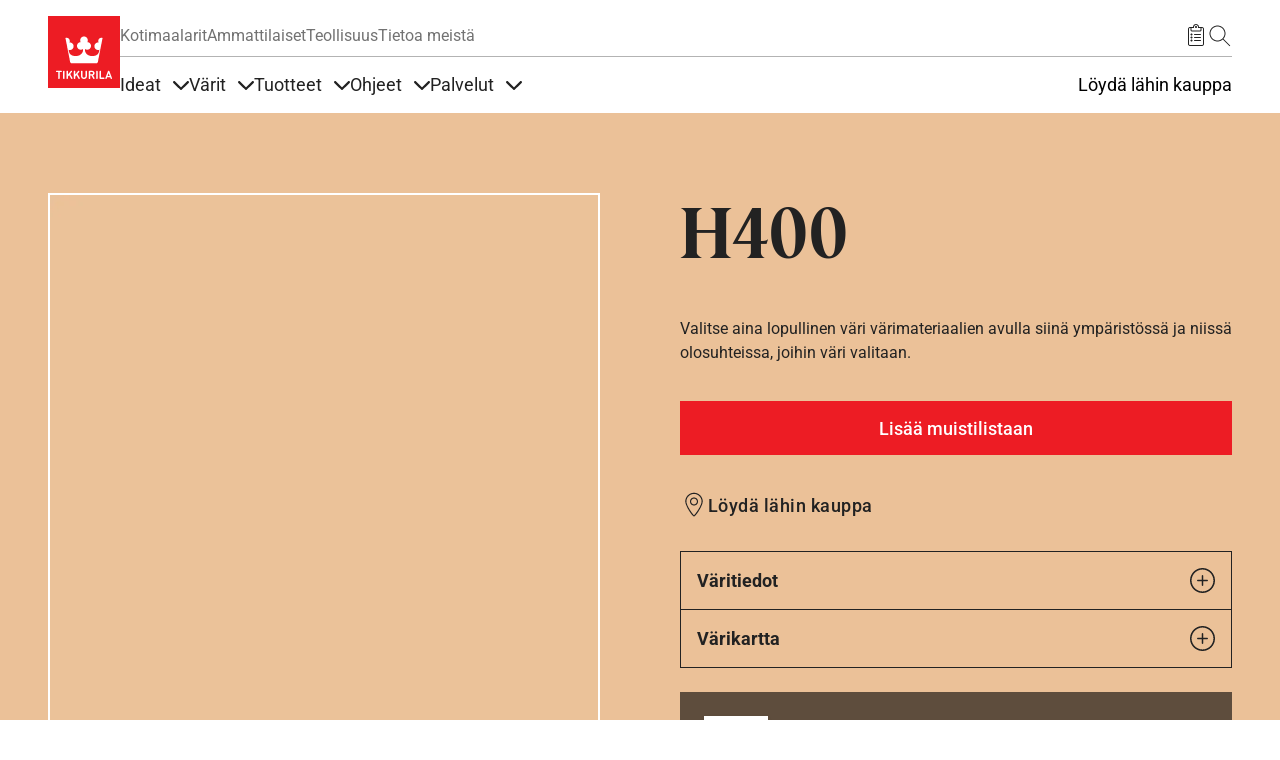

--- FILE ---
content_type: text/html; charset=UTF-8
request_url: https://tikkurila.fi/varit/h400-h400
body_size: 58934
content:

<!DOCTYPE html>
<html lang="fi" dir="ltr" prefix="og: https://ogp.me/ns#">
<head>
  <meta charset="utf-8" />
<meta name="description" content="Laaja valikoima sisä- ja ulkotilojen maalaukseen soveltuvia Tikkurilan värejä. Katso lisää H400 H400 ja päivitä haluamasi tilan ilmettä maalaamalla." />
<meta name="keywords" content="H400, H400" />
<meta name="robots" content="index, follow" />
<link rel="canonical" href="https://tikkurila.fi/varit/h400-h400" />
<meta property="og:site_name" content="Tikkurila" />
<meta property="og:type" content="Color" />
<meta property="og:url" content="https://tikkurila.fi/varit/h400-h400" />
<meta property="og:title" content="H400 H400 | Tikkurila" />
<meta property="og:description" content="Laaja valikoima sisä- ja ulkotilojen maalaukseen soveltuvia Tikkurilan värejä. Katso lisää H400 H400 ja päivitä haluamasi tilan ilmettä maalaamalla." />
<meta property="og:image" content="https://tikkurila.fi/sites/default/files/styles/thumbnail_800_auto/public/pim/images/tikkurila_h400_0.gif.webp?itok=YKj8uWcK" />
<meta property="og:image:url" content="https://tikkurila.fi/sites/default/files/styles/thumbnail_800_auto/public/pim/images/tikkurila_h400_0.gif.webp?itok=YKj8uWcK" />
<meta property="og:image:secure_url" content="https://tikkurila.fi/sites/default/files/styles/thumbnail_800_auto/public/pim/images/tikkurila_h400_0.gif.webp?itok=YKj8uWcK" />
<meta property="og:image:type" content="image/jpeg" />
<meta property="fb:app_id" content="674764096505929" />
<script type="application/ld+json">{
    "@context": "http://schema.org/",
    "@type": "Organization",
    "name": "Tikkurila",
    "url": "https://tikkurila.fi"
}</script>
<meta name="Generator" content="Drupal 11 (https://www.drupal.org)" />
<meta name="MobileOptimized" content="width" />
<meta name="HandheldFriendly" content="true" />
<meta name="viewport" content="width=device-width, initial-scale=1, shrink-to-fit=no" />
<meta http-equiv="x-ua-compatible" content="ie=edge" />
<link rel="icon" href="/themes/custom/theme-tikkurila/favicon.ico" type="image/vnd.microsoft.icon" />
<link rel="alternate" hreflang="en" href="https://tikkurila.com/pro/colors/h400-h400" />
<link rel="alternate" hreflang="da" href="https://tikkurila.dk/gulv-tag/farver/h400-h400" />
<link rel="alternate" hreflang="fi" href="https://tikkurila.fi/varit/h400-h400" />
<link rel="alternate" hreflang="pl" href="https://tikkurila.pl/dla-profesjonalistow/kolory/h400-h400" />
<link rel="alternate" hreflang="sv" href="https://tikkurila.se/golv-tak/kulorer/h400-h400" />
<link rel="alternate" hreflang="nb" href="https://tikkurila.no/farger/h400-h400" />
<link rel="alternate" hreflang="lv" href="https://tikkurila.lv/profesionaliem/h400-h400" />
<link rel="alternate" hreflang="et" href="https://tikkurila.ee/profile/varvitoonid/h400-h400" />
<link rel="alternate" hreflang="lt" href="https://tikkurila.lt/profesionalams/spalvos/h400-h400" />
<link rel="alternate" hreflang="kk" href="https://tikkurila.kz/dlya-professionalov/cveta/h400-h400" />
</head-placeholder>
  <title>H400 H400 | Tikkurila</title>
      <link rel="preload" as="font" type="font/woff2" href="/themes/custom/theme-tikkurila/dist/fonts/TikkurilaConsumerSerif.woff2" crossorigin="anonymous">
  <link rel="preload" as="font" type="font/woff2" href="/themes/custom/theme-tikkurila/dist/fonts/RobotoRegularLatin.woff2" crossorigin="anonymous">
  <link rel="preload" as="font" type="font/woff2" href="/themes/custom/theme-tikkurila/dist/fonts/RobotoRegularLatinExt.woff2" crossorigin="anonymous">
  <link rel="preload" as="font" type="font/woff2" href="/themes/custom/theme-tikkurila/dist/fonts/RobotoRegularCyrillic.woff2" crossorigin="anonymous">
      <link rel="stylesheet" media="all" href="/sites/default/files/css/css_Jxeo47B8aKdKWyoY4RO_6EaWntUnJ7EqQ7TN7kvZPss.css?delta=0&amp;language=fi&amp;theme=tikkurila_barrio&amp;include=eJxdTu0KgzAMfKFqH2kkNkjWaCRJN337ibhB9-fgPrg7VA0Pg-2BYMaaZ1EEGTwO4XVOkxrlYm0DGeEJeydw0DIIeyTa44zXr3HT5IefkYzglIJrbcYC_VKnO2X8HZrK-m_e566-F9Pb84XjoqUJfQD4BU_I" />
<link rel="stylesheet" media="all" href="/sites/default/files/css/css_R7GAjcSAmGLSIau6woaaNKjoSuzNdzXr6S4mNWuP6Fo.css?delta=1&amp;language=fi&amp;theme=tikkurila_barrio&amp;include=eJxdTu0KgzAMfKFqH2kkNkjWaCRJN337ibhB9-fgPrg7VA0Pg-2BYMaaZ1EEGTwO4XVOkxrlYm0DGeEJeydw0DIIeyTa44zXr3HT5IefkYzglIJrbcYC_VKnO2X8HZrK-m_e566-F9Pb84XjoqUJfQD4BU_I" />
<link rel="stylesheet" media="all" href="//cdn.jsdelivr.net/npm/bootstrap@5.3.3/dist/css/bootstrap.min.css" />
<link rel="stylesheet" media="all" href="/sites/default/files/css/css_TL270bCvsdtO4YTvOP1qH8mk7eJq-tg-NwlsbbeFugU.css?delta=3&amp;language=fi&amp;theme=tikkurila_barrio&amp;include=eJxdTu0KgzAMfKFqH2kkNkjWaCRJN337ibhB9-fgPrg7VA0Pg-2BYMaaZ1EEGTwO4XVOkxrlYm0DGeEJeydw0DIIeyTa44zXr3HT5IefkYzglIJrbcYC_VKnO2X8HZrK-m_e566-F9Pb84XjoqUJfQD4BU_I" />
<link rel="stylesheet" media="print" href="/sites/default/files/css/css_iaG7XLmZnNIyhzevzOLNTp_1dGCb_rTQtoXcIpyfxTc.css?delta=4&amp;language=fi&amp;theme=tikkurila_barrio&amp;include=eJxdTu0KgzAMfKFqH2kkNkjWaCRJN337ibhB9-fgPrg7VA0Pg-2BYMaaZ1EEGTwO4XVOkxrlYm0DGeEJeydw0DIIeyTa44zXr3HT5IefkYzglIJrbcYC_VKnO2X8HZrK-m_e566-F9Pb84XjoqUJfQD4BU_I" />
<link rel="stylesheet" media="all" href="/sites/default/files/css/css_dwxP1NM2W5HJs4wcIyM1McBjlnWzE99xDhHdx5a4oLY.css?delta=5&amp;language=fi&amp;theme=tikkurila_barrio&amp;include=eJxdTu0KgzAMfKFqH2kkNkjWaCRJN337ibhB9-fgPrg7VA0Pg-2BYMaaZ1EEGTwO4XVOkxrlYm0DGeEJeydw0DIIeyTa44zXr3HT5IefkYzglIJrbcYC_VKnO2X8HZrK-m_e566-F9Pb84XjoqUJfQD4BU_I" />
</css-placeholder>
  <script type="application/json" data-drupal-selector="drupal-settings-json">{"path":{"baseUrl":"\/","pathPrefix":"","currentPath":"node\/34502","currentPathIsAdmin":false,"isFront":false,"currentLanguage":"fi"},"pluralDelimiter":"\u0003","suppressDeprecationErrors":true,"ajaxPageState":{"libraries":"[base64]","theme":"tikkurila_barrio","theme_token":null},"ajaxTrustedUrl":[],"gtag":{"tagId":"","consentMode":false,"otherIds":[],"events":[],"additionalConfigInfo":[]},"gtm":{"tagId":null,"settings":{"data_layer":"dataLayer","include_classes":false,"allowlist_classes":"","blocklist_classes":"","include_environment":false,"environment_id":"","environment_token":""},"tagIds":["GTM-WC7DRPW"]},"dataLayer":{"defaultLang":"en","languages":{"en":{"id":"en","name":"englanti","direction":"ltr","weight":0},"da":{"id":"da","name":"Danish","direction":"ltr","weight":1},"fi":{"id":"fi","name":"Finnish","direction":"ltr","weight":2},"pl":{"id":"pl","name":"Polish","direction":"ltr","weight":3},"ru":{"id":"ru","name":"Russian","direction":"ltr","weight":4},"sv":{"id":"sv","name":"Swedish","direction":"ltr","weight":5},"nb":{"id":"nb","name":"Norwegian Bokm\u00e5l","direction":"ltr","weight":6},"lv":{"id":"lv","name":"Latvian","direction":"ltr","weight":8},"et":{"id":"et","name":"Estonian","direction":"ltr","weight":10},"lt":{"id":"lt","name":"Lithuanian","direction":"ltr","weight":11},"kk":{"id":"kk","name":"Kazakh","direction":"ltr","weight":12}}},"sii_datalayer":{"environmentInfo":{"environment":false,"market":"FI","language":"Finnish"},"pageInfo":{"targetGroup":"Consumer","type":"Color"},"taxonomyInfo":{"eventInfo":[]},"node_title":"H400"},"data":{"extlink":{"extTarget":true,"extTargetAppendNewWindowDisplay":true,"extTargetAppendNewWindowLabel":"(opens in a new window)","extTargetNoOverride":false,"extNofollow":false,"extTitleNoOverride":false,"extNoreferrer":false,"extFollowNoOverride":false,"extClass":"0","extLabel":"(link is external)","extImgClass":false,"extSubdomains":true,"extExclude":"","extInclude":"","extCssExclude":"","extCssInclude":"","extCssExplicit":"","extAlert":false,"extAlertText":"T\u00e4m\u00e4 linkki vie sinut ulkopuoliselle verkkosivustolle, emme ota vastuuta sen  sis\u00e4ll\u00f6st\u00e4.","extHideIcons":false,"mailtoClass":"0","telClass":"","mailtoLabel":"(link sends email)","telLabel":"(link is a phone number)","extUseFontAwesome":false,"extIconPlacement":"append","extPreventOrphan":false,"extFaLinkClasses":"fa fa-external-link","extFaMailtoClasses":"fa fa-envelope-o","extAdditionalLinkClasses":"","extAdditionalMailtoClasses":"","extAdditionalTelClasses":"","extFaTelClasses":"fa fa-phone","allowedDomains":[],"extExcludeNoreferrer":""}},"tikkurilaBaseHeaderBreakpoint":{"tikkurila_base.header.header":"(min-width: 48em)"},"user":{"uid":0,"permissionsHash":"eeaac86405c3aa7fd7737d002fc258b492cf3fde1554e12efe9942153cda05c0"}}</script>
<script src="/sites/default/files/js/js_PzPA17cKfG-PXx5X-sUOLTyxDIlVYRaHAxRJW0KdYRY.js?scope=header&amp;delta=0&amp;language=fi&amp;theme=tikkurila_barrio&amp;include=[base64]"></script>
<script src="/modules/contrib/google_tag/js/gtag.js?t9irmd"></script>
<script src="/modules/contrib/google_tag/js/gtm.js?t9irmd"></script>
</js-placeholder>
</head>
<body class="layout-one-sidebar layout-sidebar-second page-node-34502 path-full--varit-h400-h400 full-width-page path-node node--type-color">
<svg class="icon-definitions">
        <symbol viewBox="0 0 24 24" id="icon-plus">
          <path d="M11.9101244,4.50805567 L12,4.5 C12.2454599,4.5 12.4496084,4.67687516 12.4919443,4.91012437 L12.5,5 L12.5,11.5 L19,11.5 C19.2454599,11.5 19.4496084,11.6768752 19.4919443,11.9101244 L19.5,12 C19.5,12.2454599 19.3231248,12.4496084 19.0898756,12.4919443 L19,12.5 L12.5,12.5 L12.5,19 C12.5,19.2454599 12.3231248,19.4496084 12.0898756,19.4919443 L12,19.5 C11.7545401,19.5 11.5503916,19.3231248 11.5080557,19.0898756 L11.5,19 L11.5,12.5 L5,12.5 C4.75454011,12.5 4.55039163,12.3231248 4.50805567,12.0898756 L4.5,12 C4.5,11.7545401 4.67687516,11.5503916 4.91012437,11.5080557 L5,11.5 L11.5,11.5 L11.5,5 C11.5,4.75454011 11.6768752,4.55039163 11.9101244,4.50805567 L12,4.5 L11.9101244,4.50805567 Z"></path>
        </symbol>
        <symbol viewBox="0 0 24 24" id="icon-minus">
          <path d="M5,12.5 L19,12.5 C19.2761424,12.5 19.5,12.2761424 19.5,12 C19.5,11.7238576 19.2761424,11.5 19,11.5 L5,11.5 C4.72385763,11.5 4.5,11.7238576 4.5,12 C4.5,12.2761424 4.72385763,12.5 5,12.5 Z"></path>
        </symbol>
        <symbol viewBox="0 0 24 24" id="icon-directions">
          <path d="M14.1213203,2.87867966 L21.1923882,9.94974747 C22.363961,11.1213203 22.363961,13.0208153 21.1923882,14.1923882 L14.1213203,21.263456 C12.9497475,22.4350288 11.0502525,22.4350288 9.87867966,21.263456 L2.80761184,14.1923882 C1.63603897,13.0208153 1.63603897,11.1213203 2.80761184,9.94974747 L9.87867966,2.87867966 C11.0502525,1.70710678 12.9497475,1.70710678 14.1213203,2.87867966 Z M10.5857864,3.58578644 L3.51471863,10.6568542 C2.73367004,11.4379028 2.73367004,12.7042328 3.51471863,13.4852814 L10.5857864,20.5563492 C11.366835,21.3373978 12.633165,21.3373978 13.4142136,20.5563492 L20.4852814,13.4852814 C21.26633,12.7042328 21.26633,11.4379028 20.4852814,10.6568542 L13.4142136,3.58578644 C12.633165,2.80473785 11.366835,2.80473785 10.5857864,3.58578644 Z M14,7.07106781 L18,11.0710678 L14,15.0710678 L14,12.0710678 L10,12.0710678 L10,15.0710678 L8,15.0710678 L8,11.0710678 C8,10.6067821 8.43112245,10.1424964 8.89303936,10.0785387 L9,10.0710678 L14,10.0710678 L14,7.07106781 Z"></path>
        </symbol>
        <symbol viewBox="0 0 24 24" id="icon-directions-alt">
          <path d="M14.1213203,2.87867966 L21.1923882,9.94974747 C22.363961,11.1213203 22.363961,13.0208153 21.1923882,14.1923882 L14.1213203,21.263456 C12.9497475,22.4350288 11.0502525,22.4350288 9.87867966,21.263456 L2.80761184,14.1923882 C1.63603897,13.0208153 1.63603897,11.1213203 2.80761184,9.94974747 L9.87867966,2.87867966 C11.0502525,1.70710678 12.9497475,1.70710678 14.1213203,2.87867966 Z M10.5857864,3.58578644 L3.51471863,10.6568542 C2.73367004,11.4379028 2.73367004,12.7042328 3.51471863,13.4852814 L10.5857864,20.5563492 C11.366835,21.3373978 12.633165,21.3373978 13.4142136,20.5563492 L20.4852814,13.4852814 C21.26633,12.7042328 21.26633,11.4379028 20.4852814,10.6568542 L13.4142136,3.58578644 C12.633165,2.80473785 11.366835,2.80473785 10.5857864,3.58578644 Z M18.4970114,11.9450308 L18.5,12 L18.4921465,12.088726 L18.4921465,12.088726 L18.4767587,12.1510116 L18.4767587,12.1510116 L18.4532624,12.2114048 L18.4532624,12.2114048 L18.422812,12.2670103 L18.422812,12.2670103 L18.3654113,12.3412864 L18.3654113,12.3412864 L14.3535534,16.3535534 C14.1582912,16.5488155 13.8417088,16.5488155 13.6464466,16.3535534 C13.4728803,16.179987 13.4535951,15.9105626 13.5885912,15.7156945 L13.6464466,15.6464466 L16.792,12.5 L10,12.5 C9.75454011,12.5 9.55039163,12.6768752 9.50805567,12.9101244 L9.5,13 L9.5,16 C9.5,16.2761424 9.27614237,16.5 9,16.5 C8.75454011,16.5 8.55039163,16.3231248 8.50805567,16.0898756 L8.5,16 L8.5,13 C8.5,12.2203039 9.09488808,11.5795513 9.85553999,11.5068666 L10,11.5 L16.792,11.5 L13.6464466,8.35355339 C13.4728803,8.17998704 13.4535951,7.91056264 13.5885912,7.7156945 L13.6464466,7.64644661 C13.820013,7.47288026 14.0894374,7.45359511 14.2843055,7.58859116 L14.3535534,7.64644661 L18.3824248,11.6778755 L18.3824248,11.6778755 L18.4317313,11.7476161 L18.4317313,11.7476161 L18.4691452,11.8266707 L18.4882655,11.8920225 L18.4882655,11.8920225 L18.4970114,11.9450308 Z"></path>
        </symbol>
        <symbol viewBox="0 0 24 24" id="icon-edit">
          <path d="M20.6923882,5.22182541 C21.6686989,6.19813614 21.6686989,7.78104858 20.6923882,8.75735931 L8.67157288,20.7781746 C8.59507445,20.854673 8.49582795,20.9042963 8.38873016,20.9195959 L3.43898269,21.6267027 C3.10899953,21.6738432 2.82615682,21.3910005 2.87329727,21.0610173 L3.58040405,16.1112698 C3.59570374,16.004172 3.64532698,15.9049255 3.72182541,15.8284271 L15.7426407,3.80761184 C16.7189514,2.83130112 18.3018639,2.83130112 19.2781746,3.80761184 L20.6923882,5.22182541 Z M7.87678485,19.9819724 L4.51732054,16.622508 L3.95752767,20.5424723 L7.87678485,19.9819724 Z M17.5104076,10.5251263 L13.9741666,6.98888525 L5.13603897,15.8270129 L8.67227998,19.3632539 L17.5104076,10.5251263 Z M18.9246212,9.1109127 L15.3883802,5.57467169 L14.6812734,6.28177847 L18.2175144,9.81801948 L18.9246212,9.1109127 Z M19.9852814,5.92893219 L18.5710678,4.51471863 C17.9852814,3.92893219 17.0355339,3.92893219 16.4497475,4.51471863 L16.095487,4.86756491 L19.631728,8.40380592 L19.9852814,8.05025253 C20.5710678,7.46446609 20.5710678,6.51471863 19.9852814,5.92893219 Z"></path>
        </symbol>
        <symbol viewBox="0 0 24 24" id="icon-arrow-left">
          <path d="M5.20710678,11.5 L19,11.5 C19.2761424,11.5 19.5,11.7238576 19.5,12 C19.5,12.2761424 19.2761424,12.5 19,12.5 L5.20710678,12.5 L9.35355339,16.6464466 C9.54881554,16.8417088 9.54881554,17.1582912 9.35355339,17.3535534 C9.15829124,17.5488155 8.84170876,17.5488155 8.64644661,17.3535534 L3.64644661,12.3535534 C3.45118446,12.1582912 3.45118446,11.8417088 3.64644661,11.6464466 L8.64644661,6.64644661 C8.84170876,6.45118446 9.15829124,6.45118446 9.35355339,6.64644661 C9.54881554,6.84170876 9.54881554,7.15829124 9.35355339,7.35355339 L5.20710678,11.5 Z"></path>
        </symbol>
        <symbol viewBox="0 0 24 24" id="icon-arrow-right">
          <path d="M18.7928932,11.5 L14.6464466,7.35355339 C14.4511845,7.15829124 14.4511845,6.84170876 14.6464466,6.64644661 C14.8417088,6.45118446 15.1582912,6.45118446 15.3535534,6.64644661 L20.3535534,11.6464466 C20.5488155,11.8417088 20.5488155,12.1582912 20.3535534,12.3535534 L15.3535534,17.3535534 C15.1582912,17.5488155 14.8417088,17.5488155 14.6464466,17.3535534 C14.4511845,17.1582912 14.4511845,16.8417088 14.6464466,16.6464466 L18.7928932,12.5 L5,12.5 C4.72385763,12.5 4.5,12.2761424 4.5,12 C4.5,11.7238576 4.72385763,11.5 5,11.5 L18.7928932,11.5 Z"></path>
        </symbol>
        <symbol viewBox="0 0 24 24" id="icon-arrow-up">
          <path d="M12,5.70710678 L7.85355339,9.85355339 C7.65829124,10.0488155 7.34170876,10.0488155 7.14644661,9.85355339 C6.95118446,9.65829124 6.95118446,9.34170876 7.14644661,9.14644661 L12.1464466,4.14644661 C12.3417088,3.95118446 12.6582912,3.95118446 12.8535534,4.14644661 L17.8535534,9.14644661 C18.0488155,9.34170876 18.0488155,9.65829124 17.8535534,9.85355339 C17.6582912,10.0488155 17.3417088,10.0488155 17.1464466,9.85355339 L13,5.70710678 L13,19.5 C13,19.7761424 12.7761424,20 12.5,20 C12.2238576,20 12,19.7761424 12,19.5 L12,5.70710678 Z"></path>
        </symbol>
        <symbol viewBox="0 0 24 24" id="icon-arrow-down">
          <path d="M13,18.2928932 L17.1464466,14.1464466 C17.3417088,13.9511845 17.6582912,13.9511845 17.8535534,14.1464466 C18.0488155,14.3417088 18.0488155,14.6582912 17.8535534,14.8535534 L12.8535534,19.8535534 C12.6582912,20.0488155 12.3417088,20.0488155 12.1464466,19.8535534 L7.14644661,14.8535534 C6.95118446,14.6582912 6.95118446,14.3417088 7.14644661,14.1464466 C7.34170876,13.9511845 7.65829124,13.9511845 7.85355339,14.1464466 L12,18.2928932 L12,4.5 C12,4.22385763 12.2238576,4 12.5,4 C12.7761424,4 13,4.22385763 13,4.5 L13,18.2928932 Z"></path>
        </symbol>
        <symbol viewBox="0 0 24 24" id="icon-bookmark">
          <path d="M7.20710678,21.5 C7.0195704,21.6875364 6.76521649,21.7928932 6.5,21.7928932 C5.94771525,21.7928932 5.5,21.345178 5.5,20.7928932 L5.5,4 C5.5,3.17157288 6.17157288,2.5 7,2.5 L17,2.5 C17.8284271,2.5 18.5,3.17157288 18.5,4 L18.5,20.7928932 C18.5,21.0581097 18.3946432,21.3124636 18.2071068,21.5 C17.8165825,21.8905243 17.1834175,21.8905243 16.7928932,21.5 L12,16.7071068 L7.20710678,21.5 Z M6.5,4 L6.5,20.7928932 L12,15.2928932 L17.5,20.7928932 L17.5,4 C17.5,3.72385763 17.2761424,3.5 17,3.5 L7,3.5 C6.72385763,3.5 6.5,3.72385763 6.5,4 Z"></path>
        </symbol>
        <symbol viewBox="0 0 24 24" id="icon-bookmark-filled">
          <path d="M12,16.7071068 L7.20710678,21.5 C7.0195704,21.6875364 6.76521649,21.7928932 6.5,21.7928932 C5.94771525,21.7928932 5.5,21.345178 5.5,20.7928932 L5.5,4 C5.5,3.17157288 6.17157288,2.5 7,2.5 L17,2.5 C17.8284271,2.5 18.5,3.17157288 18.5,4 L18.5,20.7928932 C18.5,21.0581097 18.3946432,21.3124636 18.2071068,21.5 C17.8165825,21.8905243 17.1834175,21.8905243 16.7928932,21.5 L12,16.7071068 Z"></path>
        </symbol>
        <symbol viewBox="0 0 24 24" id="icon-star">
          <path d="M12,18.1946636 L4.87029671,21.9429704 L6.23194887,14.0039292 L0.46389775,8.38146889 L8.43514836,7.22317838 L12,-2.3869795e-14 L15.5648516,7.22317838 L23.5361023,8.38146889 L17.7680511,14.0039292 L19.1297033,21.9429704 L12,18.1946636 Z M12,17.0648879 L17.8015723,20.1149549 L16.6935706,13.6548092 L21.3871411,9.07970869 L14.9007861,8.13718614 L12,2.25955146 L9.09921387,8.13718614 L2.61285889,9.07970869 L7.30642945,13.6548092 L6.19842774,20.1149549 L12,17.0648879 Z"></path>
        </symbol>
        <symbol viewBox="0 0 24 24" id="icon-star-filled">
          <polygon points="12 18.5 5.53436222 21.8991869 6.76918916 14.6995935 1.53837832 9.60081306 8.76718111 8.55040653 12 2 15.2328189 8.55040653 22.4616217 9.60081306 17.2308108 14.6995935 18.4656378 21.8991869"></polygon>
        </symbol>
        <symbol viewBox="0 0 24 24" id="icon-trash">
          <path d="M3.5,5.5 L8.5,5.5 L8.5,4 C8.5,3.17157288 9.17157288,2.5 10,2.5 L14,2.5 C14.8284271,2.5 15.5,3.17157288 15.5,4 L15.5,5.5 L20.5,5.5 C20.7761424,5.5 21,5.72385763 21,6 C21,6.27614237 20.7761424,6.5 20.5,6.5 L18.5,6.5 L18.5,20 C18.5,20.8284271 17.8284271,21.5 17,21.5 L7,21.5 C6.17157288,21.5 5.5,20.8284271 5.5,20 L5.5,6.5 L3.5,6.5 C3.22385763,6.5 3,6.27614237 3,6 C3,5.72385763 3.22385763,5.5 3.5,5.5 Z M9.5,5.5 L14.5,5.5 L14.5,4 C14.5,3.72385763 14.2761424,3.5 14,3.5 L10,3.5 C9.72385763,3.5 9.5,3.72385763 9.5,4 L9.5,5.5 L9.5,5.5 Z M6.5,6.5 L6.5,20 C6.5,20.2761424 6.72385763,20.5 7,20.5 L17,20.5 C17.2761424,20.5 17.5,20.2761424 17.5,20 L17.5,6.5 L6.5,6.5 L6.5,6.5 Z M8.5,9 C8.5,8.72385763 8.72385763,8.5 9,8.5 C9.27614237,8.5 9.5,8.72385763 9.5,9 L9.5,18 C9.5,18.2761424 9.27614237,18.5 9,18.5 C8.72385763,18.5 8.5,18.2761424 8.5,18 L8.5,9 Z M14.5,9 C14.5,8.72385763 14.7238576,8.5 15,8.5 C15.2761424,8.5 15.5,8.72385763 15.5,9 L15.5,18 C15.5,18.2761424 15.2761424,18.5 15,18.5 C14.7238576,18.5 14.5,18.2761424 14.5,18 L14.5,9 Z M11.5,9 C11.5,8.72385763 11.7238576,8.5 12,8.5 C12.2761424,8.5 12.5,8.72385763 12.5,9 L12.5,18 C12.5,18.2761424 12.2761424,18.5 12,18.5 C11.7238576,18.5 11.5,18.2761424 11.5,18 L11.5,9 Z"></path>
        </symbol>
        <symbol viewBox="0 0 24 24" id="icon-fullscreen">
          <path d="M5.5,5.5 L5.5,9 C5.5,9.27614237 5.27614237,9.5 5,9.5 C4.72385763,9.5 4.5,9.27614237 4.5,9 L4.5,5 C4.5,4.72385763 4.72385763,4.5 5,4.5 L9,4.5 C9.27614237,4.5 9.5,4.72385763 9.5,5 C9.5,5.27614237 9.27614237,5.5 9,5.5 L5.5,5.5 Z"></path>
          <path d="M18.5,5.5 L15,5.5 C14.7238576,5.5 14.5,5.27614237 14.5,5 C14.5,4.72385763 14.7238576,4.5 15,4.5 L19,4.5 C19.2761424,4.5 19.5,4.72385763 19.5,5 L19.5,9 C19.5,9.27614237 19.2761424,9.5 19,9.5 C18.7238576,9.5 18.5,9.27614237 18.5,9 L18.5,5.5 Z"></path>
          <path d="M9,18.5 C9.27614237,18.5 9.5,18.7238576 9.5,19 C9.5,19.2761424 9.27614237,19.5 9,19.5 L5,19.5 C4.72385763,19.5 4.5,19.2761424 4.5,19 L4.5,15 C4.5,14.7238576 4.72385763,14.5 5,14.5 C5.27614237,14.5 5.5,14.7238576 5.5,15 L5.5,18.5 L9,18.5 Z"></path>
          <path d="M18.5,15 C18.5,14.7238576 18.7238576,14.5 19,14.5 C19.2761424,14.5 19.5,14.7238576 19.5,15 L19.5,19 C19.5,19.2761424 19.2761424,19.5 19,19.5 L15,19.5 C14.7238576,19.5 14.5,19.2761424 14.5,19 C14.5,18.7238576 14.7238576,18.5 15,18.5 L18.5,18.5 L18.5,15 Z"></path>
        </symbol>
        <symbol viewBox="0 0 24 24" id="icon-list-old">
          <path d="M9.5,4 L19.5,4 C19.7761424,4 20,4.22385763 20,4.5 C20,4.77614237 19.7761424,5 19.5,5 L9.5,5 C9.22385763,5 9,4.77614237 9,4.5 C9,4.22385763 9.22385763,4 9.5,4 Z M9.5,11 L19.5,11 C19.7761424,11 20,11.2238576 20,11.5 C20,11.7761424 19.7761424,12 19.5,12 L9.5,12 C9.22385763,12 9,11.7761424 9,11.5 C9,11.2238576 9.22385763,11 9.5,11 Z M9.5,18 L19.5,18 C19.7761424,18 20,18.2238576 20,18.5 C20,18.7761424 19.7761424,19 19.5,19 L9.5,19 C9.22385763,19 9,18.7761424 9,18.5 C9,18.2238576 9.22385763,18 9.5,18 Z"></path>
          <path d="M6.14644661,3.14644661 C6.34170876,2.95118446 6.65829124,2.95118446 6.85355339,3.14644661 C7.04881554,3.34170876 7.04881554,3.65829124 6.85355339,3.85355339 L4.85355339,5.85355339 C4.65829124,6.04881554 4.34170876,6.04881554 4.14644661,5.85355339 L3.14644661,4.85355339 C2.95118446,4.65829124 2.95118446,4.34170876 3.14644661,4.14644661 C3.34170876,3.95118446 3.65829124,3.95118446 3.85355339,4.14644661 L4.5,4.79289322 L6.14644661,3.14644661 Z"></path>
          <path d="M6.14644661,10.1464466 C6.34170876,9.95118446 6.65829124,9.95118446 6.85355339,10.1464466 C7.04881554,10.3417088 7.04881554,10.6582912 6.85355339,10.8535534 L4.85355339,12.8535534 C4.65829124,13.0488155 4.34170876,13.0488155 4.14644661,12.8535534 L3.14644661,11.8535534 C2.95118446,11.6582912 2.95118446,11.3417088 3.14644661,11.1464466 C3.34170876,10.9511845 3.65829124,10.9511845 3.85355339,11.1464466 L4.5,11.7928932 L6.14644661,10.1464466 Z"></path>
          <path d="M6.14644661,17.1464466 C6.34170876,16.9511845 6.65829124,16.9511845 6.85355339,17.1464466 C7.04881554,17.3417088 7.04881554,17.6582912 6.85355339,17.8535534 L4.85355339,19.8535534 C4.65829124,20.0488155 4.34170876,20.0488155 4.14644661,19.8535534 L3.14644661,18.8535534 C2.95118446,18.6582912 2.95118446,18.3417088 3.14644661,18.1464466 C3.34170876,17.9511845 3.65829124,17.9511845 3.85355339,18.1464466 L4.5,18.7928932 L6.14644661,17.1464466 Z"></path>
        </symbol>
        <symbol viewBox="0 0 24 24" id="icon-list">
          <path d="M6.5,4 L7.5,4 L7.5,6 C7.5,6.27614237 7.72385763,6.5 8,6.5 L16,6.5 C16.2761424,6.5 16.5,6.27614237 16.5,6 L16.5,4 L17.5,4 L17.5,6 C17.5,6.82842712 16.8284271,7.5 16,7.5 L8,7.5 C7.17157288,7.5 6.5,6.82842712 6.5,6 L6.5,4 Z M10,3 L10,4 L6,4 C5.44771525,4 5,4.44771525 5,5 L5,20 C5,20.5522847 5.44771525,21 6,21 L18,21 C18.5522847,21 19,20.5522847 19,20 L19,5 C19,4.44771525 18.5522847,4 18,4 L14,4 L14,3 C14,1.8954305 13.1045695,1 12,1 C10.8954305,1 10,1.8954305 10,3 Z M12,1.42108547e-14 C13.6568542,1.42108547e-14 15,1.34314575 15,3 L18,3 C19.1045695,3 20,3.8954305 20,5 L20,20 C20,21.1045695 19.1045695,22 18,22 L6,22 C4.8954305,22 4,21.1045695 4,20 L4,5 C4,3.8954305 4.8954305,3 6,3 L9,3 C9,1.34314575 10.3431458,1.42108547e-14 12,1.42108547e-14 Z M10.5,10 L16.5,10 C16.7761424,10 17,10.2238576 17,10.5 C17,10.7761424 16.7761424,11 16.5,11 L10.5,11 C10.2238576,11 10,10.7761424 10,10.5 C10,10.2238576 10.2238576,10 10.5,10 Z M10.5,13 L16.5,13 C16.7761424,13 17,13.2238576 17,13.5 C17,13.7761424 16.7761424,14 16.5,14 L10.5,14 C10.2238576,14 10,13.7761424 10,13.5 C10,13.2238576 10.2238576,13 10.5,13 Z M10.5,16 L16.5,16 C16.7761424,16 17,16.2238576 17,16.5 C17,16.7761424 16.7761424,17 16.5,17 L10.5,17 C10.2238576,17 10,16.7761424 10,16.5 C10,16.2238576 10.2238576,16 10.5,16 Z M7.5,11.5 C6.94771525,11.5 6.5,11.0522847 6.5,10.5 C6.5,9.94771525 6.94771525,9.5 7.5,9.5 C8.05228475,9.5 8.5,9.94771525 8.5,10.5 C8.5,11.0522847 8.05228475,11.5 7.5,11.5 Z M7.5,14.5 C6.94771525,14.5 6.5,14.0522847 6.5,13.5 C6.5,12.9477153 6.94771525,12.5 7.5,12.5 C8.05228475,12.5 8.5,12.9477153 8.5,13.5 C8.5,14.0522847 8.05228475,14.5 7.5,14.5 Z M7.5,17.5 C6.94771525,17.5 6.5,17.0522847 6.5,16.5 C6.5,15.9477153 6.94771525,15.5 7.5,15.5 C8.05228475,15.5 8.5,15.9477153 8.5,16.5 C8.5,17.0522847 8.05228475,17.5 7.5,17.5 Z M12,4 C11.4477153,4 11,3.55228475 11,3 C11,2.44771525 11.4477153,2 12,2 C12.5522847,2 13,2.44771525 13,3 C13,3.55228475 12.5522847,4 12,4 Z"></path>
        </symbol>
        <symbol viewBox="0 0 24 24" id="icon-list-filled">
          <path d="M9,3 C9,1.34314575 10.3431458,1.42108547e-14 12,1.42108547e-14 C13.6568542,1.42108547e-14 15,1.34314575 15,3 L16.5,3 L16.5,6 C16.5,6.24545989 16.3231248,6.44960837 16.0898756,6.49194433 L16,6.5 L8,6.5 C7.75454011,6.5 7.55039163,6.32312484 7.50805567,6.08987563 L7.5,6 L7.5,3 L9,3 Z M7.5,15.5 C6.94771525,15.5 6.5,15.9477153 6.5,16.5 C6.5,17.0522847 6.94771525,17.5 7.5,17.5 C8.05228475,17.5 8.5,17.0522847 8.5,16.5 C8.5,15.9477153 8.05228475,15.5 7.5,15.5 Z M16.5,16 L10.5,16 C10.2238576,16 10,16.2238576 10,16.5 C10,16.7454599 10.1768752,16.9496084 10.4101244,16.9919443 L10.5,17 L16.5,17 C16.7761424,17 17,16.7761424 17,16.5 C17,16.2545401 16.8231248,16.0503916 16.5898756,16.0080557 L16.5,16 Z M7.5,12.5 C6.94771525,12.5 6.5,12.9477153 6.5,13.5 C6.5,14.0522847 6.94771525,14.5 7.5,14.5 C8.05228475,14.5 8.5,14.0522847 8.5,13.5 C8.5,12.9477153 8.05228475,12.5 7.5,12.5 Z M16.5,13 L10.5,13 C10.2238576,13 10,13.2238576 10,13.5 C10,13.7454599 10.1768752,13.9496084 10.4101244,13.9919443 L10.5,14 L16.5,14 C16.7761424,14 17,13.7761424 17,13.5 C17,13.2545401 16.8231248,13.0503916 16.5898756,13.0080557 L16.5,13 Z M7.5,9.5 C6.94771525,9.5 6.5,9.94771525 6.5,10.5 C6.5,11.0522847 6.94771525,11.5 7.5,11.5 C8.05228475,11.5 8.5,11.0522847 8.5,10.5 C8.5,9.94771525 8.05228475,9.5 7.5,9.5 Z M16.5,10 L10.5,10 C10.2238576,10 10,10.2238576 10,10.5 C10,10.7454599 10.1768752,10.9496084 10.4101244,10.9919443 L10.5,11 L16.5,11 C16.7761424,11 17,10.7761424 17,10.5 C17,10.2545401 16.8231248,10.0503916 16.5898756,10.0080557 L16.5,10 Z M12,2 C11.4477153,2 11,2.44771525 11,3 C11,3.55228475 11.4477153,4 12,4 C12.5522847,4 13,3.55228475 13,3 C13,2.44771525 12.5522847,2 12,2 Z M18,3 C19.1045695,3 20,3.8954305 20,5 L20,20 C20,21.1045695 19.1045695,22 18,22 L6,22 C4.8954305,22 4,21.1045695 4,20 L4,5 C4,3.8954305 4.8954305,3 6,3 L6.5,3 L6.5,6 C6.5,6.77969612 7.09488808,7.42044868 7.85553999,7.49313342 L8,7.5 L16,7.5 C16.7796961,7.5 17.4204487,6.90511192 17.4931334,6.14446001 L17.5,6 L17.5,3 L18,3 Z"></path>
        </symbol>
        <symbol viewBox="0 0 24 24" id="icon-globe">
          <path d="M12.5,11.5 L15.9919086,11.5 C15.9504511,10.2227097 15.7516178,9.03565825 15.4401485,8 L12.5,8 L12.5,11.5 Z M11.5,11.5 L11.5,8 L8.55985146,8 C8.24838219,9.03565825 8.04954892,10.2227097 8.0080914,11.5 L11.5,11.5 Z M12.5,4.06897363 L12.5,7 L15.0857519,7 C14.4331663,5.42163238 13.4973544,4.3436175 12.5,4.06897363 Z M11.5,4.06897363 C10.5026456,4.3436175 9.56683369,5.42163238 8.91424814,7 L11.5,7 L11.5,4.06897363 Z M12.5,12.5 L12.5,16 L15.4401485,16 C15.7516178,14.9643417 15.9504511,13.7772903 15.9919086,12.5 L12.5,12.5 Z M11.5,12.5 L8.0080914,12.5 C8.04954892,13.7772903 8.24838219,14.9643417 8.55985146,16 L11.5,16 L11.5,12.5 Z M11.5,17 L8.91424814,17 C9.56683369,18.5783676 10.5026456,19.6563825 11.5,19.9310264 L11.5,17 Z M12.5,17 L12.5,19.9310264 C13.4973544,19.6563825 14.4331663,18.5783676 15.0857519,17 L12.5,17 Z M18.245371,7 C17.3407477,5.87152009 16.1366018,4.99349116 14.7534931,4.48647277 C15.3093303,5.14778661 15.7874846,6.00358562 16.1580283,7 L18.245371,7 Z M18.9297424,8 L16.4802669,8 C16.774095,9.06425712 16.9543292,10.2480568 16.9924143,11.5 L19.984629,11.5 C19.9063423,10.230489 19.5319796,9.04108846 18.9297424,8 Z M5.75462905,7 L7.84197169,7 C8.21251541,6.00358562 8.69066972,5.14778661 9.24650693,4.48647277 C7.86339815,4.99349116 6.65925233,5.87152009 5.75462905,7 Z M5.07025756,8 C4.46802041,9.04108846 4.09365772,10.230489 4.01537099,11.5 L7.00758566,11.5 C7.04567084,10.2480568 7.22590498,9.06425712 7.51973314,8 L5.07025756,8 Z M16.9924143,12.5 C16.9543292,13.7519432 16.774095,14.9357429 16.4802669,16 L18.9297424,16 C19.5319796,14.9589115 19.9063423,13.769511 19.984629,12.5 L16.9924143,12.5 Z M7.00758566,12.5 L4.01537099,12.5 C4.09365772,13.769511 4.46802041,14.9589115 5.07025756,16 L7.51973314,16 C7.22590498,14.9357429 7.04567084,13.7519432 7.00758566,12.5 Z M14.7534931,19.5135272 C16.1366018,19.0065088 17.3407477,18.1284799 18.245371,17 L16.1580283,17 C15.7874846,17.9964144 15.3093303,18.8522134 14.7534931,19.5135272 Z M9.24650693,19.5135272 C8.69066972,18.8522134 8.21251541,17.9964144 7.84197169,17 L5.75462905,17 C6.65925233,18.1284799 7.86339815,19.0065088 9.24650693,19.5135272 Z M12,21 C7.02943725,21 3,16.9705627 3,12 C3,7.02943725 7.02943725,3 12,3 C16.9705627,3 21,7.02943725 21,12 C21,16.9705627 16.9705627,21 12,21 Z"></path>
        </symbol>
        <symbol viewBox="0 0 24 24" id="icon-tag">
          <path d="M3.5,6 C3.5,5.17157288 4.17157288,4.5 5,4.5 L11.5857864,4.5 C11.9836112,4.5 12.365142,4.65803526 12.6464466,4.93933983 L20.6464466,12.9393398 C21.232233,13.5251263 21.232233,14.4748737 20.6464466,15.0606602 L14.0606602,21.6464466 C13.4748737,22.232233 12.5251263,22.232233 11.9393398,21.6464466 L3.93933983,13.6464466 C3.65803526,13.365142 3.5,12.9836112 3.5,12.5857864 L3.5,6 Z M4.5,6 L4.5,12.5857864 C4.5,12.7183947 4.55267842,12.8455716 4.64644661,12.9393398 L12.6464466,20.9393398 C12.8417088,21.134602 13.1582912,21.134602 13.3535534,20.9393398 L19.9393398,14.3535534 C20.134602,14.1582912 20.134602,13.8417088 19.9393398,13.6464466 L11.9393398,5.64644661 C11.8455716,5.55267842 11.7183947,5.5 11.5857864,5.5 L5,5.5 C4.72385763,5.5 4.5,5.72385763 4.5,6 Z"></path>
          <circle id="Oval" cx="7.5" cy="8.5" r="1.5"></circle>
        </symbol>
        <symbol viewBox="0 0 24 24" id="icon-check">
          <path d="M17.6237117,7.6707477 C17.8055527,7.46292938 18.121434,7.44187063 18.3292523,7.62371165 C18.5370706,7.80555268 18.5581294,8.12143399 18.3762883,8.3292523 L11.3762883,16.3292523 C11.1858277,16.5469216 10.8509646,16.5580713 10.6464466,16.3535534 L6.64644661,12.3535534 C6.45118446,12.1582912 6.45118446,11.8417088 6.64644661,11.6464466 C6.84170876,11.4511845 7.15829124,11.4511845 7.35355339,11.6464466 L10.975645,15.2685382 L17.6237117,7.6707477 Z"></path>
        </symbol>
        <symbol viewBox="0 0 24 24" id="icon-external-link">
          <path d="M7,7.5 L10,7.5 C10.2761424,7.5 10.5,7.72385763 10.5,8 C10.5,8.24545989 10.3231248,8.44960837 10.0898756,8.49194433 L10,8.5 L7,8.5 C6.75454011,8.5 6.55039163,8.67687516 6.50805567,8.91012437 L6.5,9 L6.5,19 C6.5,19.2454599 6.67687516,19.4496084 6.91012437,19.4919443 L7,19.5 L17,19.5 C17.2454599,19.5 17.4496084,19.3231248 17.4919443,19.0898756 L17.5,19 L17.5,16 C17.5,15.7238576 17.7238576,15.5 18,15.5 C18.2454599,15.5 18.4496084,15.6768752 18.4919443,15.9101244 L18.5,16 L18.5,19 C18.5,19.7796961 17.9051119,20.4204487 17.14446,20.4931334 L17,20.5 L7,20.5 C6.22030388,20.5 5.57955132,19.9051119 5.50686658,19.14446 L5.5,19 L5.5,9 C5.5,8.22030388 6.09488808,7.57955132 6.85553999,7.50686658 L7,7.5 Z M14,5.5 L20.0423819,5.50178287 L20.0423819,5.50178287 L20.1281458,5.51660826 L20.1281458,5.51660826 L20.1910366,5.53779224 L20.1910366,5.53779224 L20.2670103,5.57718801 L20.2670103,5.57718801 L20.3221372,5.61758372 L20.3221372,5.61758372 L20.3535534,5.64644661 L20.391039,5.68833775 L20.391039,5.68833775 L20.4332526,5.75023485 L20.4332526,5.75023485 L20.4623894,5.8094049 L20.4623894,5.8094049 L20.4833892,5.87186086 L20.4833892,5.87186086 L20.4889143,5.89501295 C20.4961748,5.92869933 20.5,5.96390296 20.5,6 L20.4945381,5.92608223 L20.4982188,5.95770358 L20.4982188,5.95770358 L20.5,12 C20.5,12.2761424 20.2761424,12.5 20,12.5 C19.7545401,12.5 19.5503916,12.3231248 19.5080557,12.0898756 L19.5,12 L19.499,7.207 L12.3535534,14.3535534 C12.1582912,14.5488155 11.8417088,14.5488155 11.6464466,14.3535534 C11.4728803,14.179987 11.4535951,13.9105626 11.5885912,13.7156945 L11.6464466,13.6464466 L18.792,6.5 L14,6.5 C13.7545401,6.5 13.5503916,6.32312484 13.5080557,6.08987563 L13.5,6 C13.5,5.72385763 13.7238576,5.5 14,5.5 Z"></path>
        </symbol>
        <symbol viewBox="0 0 24 24" id="icon-phone">
          <path d="M9,3.5 C8.17157288,3.5 7.5,4.17157288 7.5,5 L7.5,19 C7.5,19.8284271 8.17157288,20.5 9,20.5 L15,20.5 C15.8284271,20.5 16.5,19.8284271 16.5,19 L16.5,5 C16.5,4.17157288 15.8284271,3.5 15,3.5 L9,3.5 Z M9,2.5 L15,2.5 C16.3807119,2.5 17.5,3.61928813 17.5,5 L17.5,19 C17.5,20.3807119 16.3807119,21.5 15,21.5 L9,21.5 C7.61928813,21.5 6.5,20.3807119 6.5,19 L6.5,5 C6.5,3.61928813 7.61928813,2.5 9,2.5 Z"></path>
          <circle id="Oval" cx="12" cy="18" r="1"></circle>
          <rect id="Rectangle" x="10" y="5" width="4" height="1" rx="0.5"></rect>
        </symbol>
        <symbol viewBox="0 0 24 24" id="icon-oldphone">
          <path d="M10.2500853,7.57380839 C10.5050601,7.95627056 10.4473649,8.49981534 10.1233682,8.82381199 L9.28152912,9.66565112 C9.23111265,9.71606759 9.18696616,9.84594961 9.19585307,9.88826871 L9.20552493,10.022651 L9.20616866,10.0093819 C9.2041366,10.0735792 9.24880781,10.2649782 9.40982668,10.5911932 C9.70139913,11.1819024 10.2480448,11.9116481 11.1166622,12.7802655 C11.9852796,13.6488829 12.7150254,14.1955286 13.3057345,14.487101 C13.6319495,14.6481199 13.8233485,14.6927911 13.8875458,14.690759 L13.8742767,14.6914028 L13.9872218,14.6970589 C14.0429218,14.7062403 14.1879881,14.6586871 14.2312766,14.6153986 L15.0731157,13.7735595 C15.4004146,13.4462606 15.9337541,13.3872656 16.3231193,13.6468424 L19.8999342,16.0313857 C20.2517627,16.265938 20.4621285,16.7405848 20.3897525,17.0825138 C20.3626033,17.7673803 19.9672939,18.7788764 18.8948368,19.8513333 C17.2727271,21.4734426 11.9118961,19.2323536 8.28823512,15.6086926 C4.66514958,11.985607 2.42443687,6.62491855 4.04541245,5.00227295 C5.11718572,3.92939547 6.12896278,3.53409847 6.75218822,3.51345858 C7.16594788,3.44482087 7.62998043,3.6436511 7.86554203,3.9969935 L10.2500853,7.57380839 Z M7.03349173,4.55169369 C7.01701641,4.52698071 6.94334545,4.49541393 6.85369115,4.50633035 C6.76564595,4.50979801 6.56732048,4.54831112 6.28716192,4.65776788 C5.79365875,4.85057747 5.27358793,5.18777437 4.7528832,5.70901557 C3.69399484,6.76899485 5.7273453,11.6335892 8.9953419,14.9015858 C12.2637497,18.1699936 17.1283305,20.2036258 18.1877301,19.1442264 C18.708935,18.6230216 19.0461569,18.1027329 19.2390251,17.6092323 C19.3485074,17.329095 19.3870504,17.1308651 19.3993337,16.9672919 C19.4018557,16.9543188 19.3684296,16.8788997 19.345234,16.863436 L15.7769486,14.484579 L15.7684191,14.4788927 C15.7736428,14.4823752 15.7751891,14.4843891 15.7759734,14.4849154 L14.9383834,15.3225054 C14.6809097,15.579979 14.2425196,15.7315359 13.8762758,15.6908551 C13.1770138,15.6884377 12.0257251,15.1035419 10.4095555,13.4873722 C8.8011226,11.8789394 8.21411361,10.7309472 8.20614738,10.0307253 C8.15311353,9.65621609 8.30961674,9.22334993 8.57442234,8.95854434 L9.41167654,8.12129013 C9.4132126,8.12235245 9.41534758,8.12447747 9.41803499,8.12850858 L9.41260423,8.12036244 L9.41626146,8.11670521 C9.41469522,8.11827145 9.41338607,8.11929363 9.41232458,8.11994296 L7.03349173,4.55169369 Z"></path>
        </symbol>
        <symbol viewBox="0 0 24 24" id="icon-message">
          <path d="M4.26565237,21.8688392 C3.83114702,22.1102311 3.28322405,21.9536817 3.04183219,21.5191763 C2.90661046,21.2757772 2.89166088,20.9834958 3.00134321,20.7275703 L4.79527363,16.5417327 C3.32722957,15.0155245 2.5,13.0665641 2.5,11 C2.5,6.29160388 6.76555437,2.5 12,2.5 C17.2344456,2.5 21.5,6.29160388 21.5,11 C21.5,15.7083961 17.2344456,19.5 12,19.5 C11.0413768,19.5 10.1014801,19.3728939 9.20317548,19.1257709 L4.26565237,21.8688392 Z M9.08251035,18.0488481 L9.28407882,18.1088186 C10.1512547,18.3668198 11.0650634,18.5 12,18.5 C16.7066799,18.5 20.5,15.1281599 20.5,11 C20.5,6.87184012 16.7066799,3.5 12,3.5 C7.29332013,3.5 3.5,6.87184012 3.5,11 C3.5,12.9000563 4.30443036,14.691231 5.73480484,16.0673083 L5.98387402,16.3069228 L4.03571717,20.8526221 L9.08251035,18.0488481 Z"></path>
        <symbol viewBox="0 0 24 24" id="icon-download">
          <path d="M6,21 C5.72385763,21 5.5,20.7761424 5.5,20.5 C5.5,20.2238576 5.72385763,20 6,20 L18,20 C18.2761424,20 18.5,20.2238576 18.5,20.5 C18.5,20.7761424 18.2761424,21 18,21 L6,21 Z"></path>
          <path d="M12.5,15.7928932 L15.6464466,12.6464466 C16.1178511,12.1750421 16.8249579,12.8821489 16.3535534,13.3535534 L12.3535534,17.3535534 C12.1582912,17.5488155 11.8417088,17.5488155 11.6464466,17.3535534 L7.64644661,13.3535534 C7.17504209,12.8821489 7.88214887,12.1750421 8.35355339,12.6464466 L11.5,15.7928932 L11.5,6 C11.5,5.72385763 11.7238576,5.5 12,5.5 C12.2761424,5.5 12.5,5.72385763 12.5,6 L12.5,15.7928932 Z"></path>
        </symbol>
          <symbol viewBox="0 0 19.5 23.67" id="icon-download-color">
          <path fill="currentColor" d="m15.8,3.47h-2.3c-.3,0-.5.2-.5.5s.2.5.5.5h2.3c1.4,0,2.6,1.2,2.6,2.6v13c0,1.4-1.2,2.6-2.6,2.6H3.6c-1.4,0-2.6-1.2-2.6-2.6V7.07c0-1.4,1.2-2.6,2.6-2.6h2.3c.3,0,.5-.2.5-.5s-.3-.5-.5-.5h-2.3c-2,0-3.6,1.6-3.6,3.6v13c0,2,1.6,3.6,3.6,3.6h12.3c2,0,3.6-1.6,3.6-3.6V7.07c-.1-2-1.7-3.6-3.7-3.6Z"/>
          <path fill="currentColor" d="m5.44,10.9c-.2-.2-.5-.2-.7,0-.2.2-.2.5,0,.7,0,0,4.52,4.54,4.6,4.6.07.06.22.19.45.19s.33-.12.43-.21,4.52-4.58,4.52-4.58c.2-.2.2-.5,0-.7-.2-.2-.5-.2-.7,0l-3.7,3.7V.5c0-.32-.32-.5-.62-.5s-.58.2-.58.5v14.1l-3.7-3.7Z"/>
        </symbol>
          <symbol viewBox="0 0 24 24" id="icon-upload">
          <path d="M6,21 C5.72385763,21 5.5,20.7761424 5.5,20.5 C5.5,20.2238576 5.72385763,20 6,20 L18,20 C18.2761424,20 18.5,20.2238576 18.5,20.5 C18.5,20.7761424 18.2761424,21 18,21 L6,21 Z M11.5,7.20710678 L8.35355339,10.3535534 C8.15829124,10.5488155 7.84170876,10.5488155 7.64644661,10.3535534 C7.45118446,10.1582912 7.45118446,9.84170876 7.64644661,9.64644661 L11.6464466,5.64644661 C11.8417088,5.45118446 12.1582912,5.45118446 12.3535534,5.64644661 L16.3535534,9.64644661 C16.5488155,9.84170876 16.5488155,10.1582912 16.3535534,10.3535534 C16.1582912,10.5488155 15.8417088,10.5488155 15.6464466,10.3535534 L12.5,7.20710678 L12.5,17 C12.5,17.2761424 12.2761424,17.5 12,17.5 C11.7238576,17.5 11.5,17.2761424 11.5,17 L11.5,7.20710678 Z"></path>
        </symbol>
        <symbol viewBox="0 0 24 24" id="icon-chevron-up">
          <path d="M12,9.70710678 L7.35355339,14.3535534 C7.15829124,14.5488155 6.84170876,14.5488155 6.64644661,14.3535534 C6.45118446,14.1582912 6.45118446,13.8417088 6.64644661,13.6464466 L11.6464466,8.64644661 C11.8417088,8.45118446 12.1582912,8.45118446 12.3535534,8.64644661 L17.3535534,13.6464466 C17.5488155,13.8417088 17.5488155,14.1582912 17.3535534,14.3535534 C17.1582912,14.5488155 16.8417088,14.5488155 16.6464466,14.3535534 L12,9.70710678 Z"></path>
        </symbol>
        <symbol viewBox="0 0 24 24" id="icon-chevron-right">
          <path fill="currentColor" d="M9.64644661,7.35355339 C9.45118446,7.15829124 9.45118446,6.84170876 9.64644661,6.64644661 C9.84170876,6.45118446 10.1582912,6.45118446 10.3535534,6.64644661 L15.3535534,11.6464466 C15.5488155,11.8417088 15.5488155,12.1582912 15.3535534,12.3535534 L10.3535534,17.3535534 C10.1582912,17.5488155 9.84170876,17.5488155 9.64644661,17.3535534 C9.45118446,17.1582912 9.45118446,16.8417088 9.64644661,16.6464466 L14.2928932,12 L9.64644661,7.35355339 Z">
        </symbol>
        <symbol viewBox="0 0 24 24" id="icon-chevron-down">
          <path d="M16.6464466,9.64644661 C16.8417088,9.45118446 17.1582912,9.45118446 17.3535534,9.64644661 C17.5488155,9.84170876 17.5488155,10.1582912 17.3535534,10.3535534 L12.3535534,15.3535534 C12.1582912,15.5488155 11.8417088,15.5488155 11.6464466,15.3535534 L6.64644661,10.3535534 C6.45118446,10.1582912 6.45118446,9.84170876 6.64644661,9.64644661 C6.84170876,9.45118446 7.15829124,9.45118446 7.35355339,9.64644661 L12,14.2928932 L16.6464466,9.64644661 Z"></path>
        </symbol>
        <symbol viewBox="0 0 24 24" id="icon-chevron-left">
          <path fill="currentColor" d="M9.70710678,12 L14.3535534,16.6464466 C14.5488155,16.8417088 14.5488155,17.1582912 14.3535534,17.3535534 C14.1582912,17.5488155 13.8417088,17.5488155 13.6464466,17.3535534 L8.64644661,12.3535534 C8.45118446,12.1582912 8.45118446,11.8417088 8.64644661,11.6464466 L13.6464466,6.64644661 C13.8417088,6.45118446 14.1582912,6.45118446 14.3535534,6.64644661 C14.5488155,6.84170876 14.5488155,7.15829124 14.3535534,7.35355339 L9.70710678,12 Z"></path>
        </symbol>
        <symbol viewBox="0 0 24 24" id="icon-large-arrow-right">
          <path d="M17.2566983,11.9999982 L6.66366537,2.36996827 C6.45933656,2.18421481 6.44427826,1.86799065 6.63003173,1.66366184 C6.81578519,1.45933303 7.13200935,1.44427474 7.33633816,1.6300282 L18.3363382,11.6300282 C18.5545563,11.8284083 18.5545563,12.1715881 18.3363382,12.3699683 L7.33633816,22.3699683 C7.13200935,22.5557217 6.81578519,22.5406634 6.63003173,22.3363346 C6.44427826,22.1320058 6.45933656,21.8157817 6.66366537,21.6300282 L17.2566983,11.9999982 Z"></path>
        </symbol>
        <symbol viewBox="0 0 24 24" id="icon-large-arrow-left">
          <path d="M16.3535534,2.35355339 L6.70710678,12 L16.3535534,21.6464466 C16.5488155,21.8417088 16.5488155,22.1582912 16.3535534,22.3535534 C16.1582912,22.5488155 15.8417088,22.5488155 15.6464466,22.3535534 L5.64644661,12.3535534 C5.45118446,12.1582912 5.45118446,11.8417088 5.64644661,11.6464466 L15.6464466,1.64644661 C15.8417088,1.45118446 16.1582912,1.45118446 16.3535534,1.64644661 C16.5488155,1.84170876 16.5488155,2.15829124 16.3535534,2.35355339 Z"></path>
        </symbol>
        <symbol viewBox="0 0 24 24" id="icon-map">
          <path d="M12,21.7928932 C10.401634,21.7928932 4.5,12.4826623 4.5,9 C4.5,4.85786438 7.85786438,1.5 12,1.5 C16.1421356,1.5 19.5,4.85786438 19.5,9 C19.5,12.4826623 13.598366,21.7928932 12,21.7928932 Z M12,20.7928932 C12.1679055,20.7928932 13.9550565,18.6118534 15.4024436,16.3285012 C17.2869553,13.3555553 18.5,10.6069556 18.5,9 C18.5,5.41014913 15.5898509,2.5 12,2.5 C8.41014913,2.5 5.5,5.41014913 5.5,9 C5.5,10.6069556 6.71304475,13.3555553 8.59755635,16.3285012 C10.0449435,18.6118534 11.8320945,20.7928932 12,20.7928932 Z"></path>
          <path d="M12,12.5 C10.0670034,12.5 8.5,10.9329966 8.5,9 C8.5,7.06700338 10.0670034,5.5 12,5.5 C13.9329966,5.5 15.5,7.06700338 15.5,9 C15.5,10.9329966 13.9329966,12.5 12,12.5 Z M12,11.5 C13.3807119,11.5 14.5,10.3807119 14.5,9 C14.5,7.61928813 13.3807119,6.5 12,6.5 C10.6192881,6.5 9.5,7.61928813 9.5,9 C9.5,10.3807119 10.6192881,11.5 12,11.5 Z"></path>
        </symbol>
        <symbol viewBox="0 0 24 24" id="icon-cart">
          <path d="M3.6096118,4.5 L1,4.5 C0.723857625,4.5 0.5,4.27614237 0.5,4 C0.5,3.72385763 0.723857625,3.5 1,3.5 L4,3.5 C4.22943382,3.5 4.42942537,3.65614869 4.48507125,3.87873219 L7.3903882,15.5 L18.6279847,15.5 L21.3279847,6.5 L8,6.5 C7.72385763,6.5 7.5,6.27614237 7.5,6 C7.5,5.72385763 7.72385763,5.5 8,5.5 L22,5.5 C22.3349313,5.5 22.5751549,5.82286798 22.4789131,6.14367394 L19.4789131,16.1436739 C19.4154655,16.3551659 19.2208041,16.5 19,16.5 L7,16.5 C6.77056618,16.5 6.57057463,16.3438513 6.51492875,16.1212678 L3.6096118,4.5 Z M16.5,21.5 C15.3954305,21.5 14.5,20.6045695 14.5,19.5 C14.5,18.3954305 15.3954305,17.5 16.5,17.5 C17.6045695,17.5 18.5,18.3954305 18.5,19.5 C18.5,20.6045695 17.6045695,21.5 16.5,21.5 Z M16.5,20.5 C17.0522847,20.5 17.5,20.0522847 17.5,19.5 C17.5,18.9477153 17.0522847,18.5 16.5,18.5 C15.9477153,18.5 15.5,18.9477153 15.5,19.5 C15.5,20.0522847 15.9477153,20.5 16.5,20.5 Z M8.5,21.5 C7.3954305,21.5 6.5,20.6045695 6.5,19.5 C6.5,18.3954305 7.3954305,17.5 8.5,17.5 C9.6045695,17.5 10.5,18.3954305 10.5,19.5 C10.5,20.6045695 9.6045695,21.5 8.5,21.5 Z M8.5,20.5 C9.05228475,20.5 9.5,20.0522847 9.5,19.5 C9.5,18.9477153 9.05228475,18.5 8.5,18.5 C7.94771525,18.5 7.5,18.9477153 7.5,19.5 C7.5,20.0522847 7.94771525,20.5 8.5,20.5 Z"></path>
        </symbol>
        <symbol viewBox="0 0 24 24" id="icon-search">
          <path d="M15.4994165,14.7923098 L22.3535534,21.6464466 L21.6464466,22.3535534 L14.7923098,15.4994165 C13.3819612,16.7444908 11.5292099,17.5 9.5,17.5 C5.081722,17.5 1.5,13.918278 1.5,9.5 C1.5,5.081722 5.081722,1.5 9.5,1.5 C13.918278,1.5 17.5,5.081722 17.5,9.5 C17.5,11.5292099 16.7444908,13.3819612 15.4994165,14.7923098 Z M9.5,16.5 C13.3659932,16.5 16.5,13.3659932 16.5,9.5 C16.5,5.63400675 13.3659932,2.5 9.5,2.5 C5.63400675,2.5 2.5,5.63400675 2.5,9.5 C2.5,13.3659932 5.63400675,16.5 9.5,16.5 Z"></path>
        </symbol>
        <symbol viewBox="0 0 24 24" id="icon-search-fat">
          <path d="M16.1760252,14.7618116 L22.7071068,21.2928932 L21.2928932,22.7071068 L14.7618116,16.1760252 C13.3145189,17.3182963 11.4868697,18 9.5,18 C4.80557963,18 1,14.1944204 1,9.5 C1,4.80557963 4.80557963,1 9.5,1 C14.1944204,1 18,4.80557963 18,9.5 C18,11.4868697 17.3182963,13.3145189 16.1760252,14.7618116 Z M9.5,16 C13.0898509,16 16,13.0898509 16,9.5 C16,5.91014913 13.0898509,3 9.5,3 C5.91014913,3 3,5.91014913 3,9.5 C3,13.0898509 5.91014913,16 9.5,16 Z"></path>
        </symbol>
        <symbol viewBox="0 0 24 24" id="icon-play">
          <polygon points="18 12 8 19 8 5 18 12"></polygon>
        </symbol>
        <symbol viewBox="0 0 24 24" id="icon-user">
          <path d="M12,12.5 C8.96243388,12.5 6.5,10.0375661 6.5,7 C6.5,3.96243388 8.96243388,1.5 12,1.5 C15.0375661,1.5 17.5,3.96243388 17.5,7 C17.5,10.0375661 15.0375661,12.5 12,12.5 Z M12,11.5 C14.4852814,11.5 16.5,9.48528137 16.5,7 C16.5,4.51471863 14.4852814,2.5 12,2.5 C9.51471863,2.5 7.5,4.51471863 7.5,7 C7.5,9.48528137 9.51471863,11.5 12,11.5 Z M3.98353707,20.166623 C3.8915137,20.4269811 3.60585213,20.5634433 3.34549408,20.4714199 C3.08513604,20.3793966 2.94867382,20.093735 3.04069718,19.833377 C4.37144709,16.0683391 7.94157508,13.5 12,13.5 C16.0584249,13.5 19.6285529,16.0683391 20.9593028,19.833377 C21.0513262,20.093735 20.914864,20.3793966 20.6545059,20.4714199 C20.3941479,20.5634433 20.1084863,20.4269811 20.0164629,20.166623 C18.8258798,16.7981535 15.6313242,14.5 12,14.5 C8.36867577,14.5 5.17412021,16.7981535 3.98353707,20.166623 Z"></path>
        </symbol>
        <symbol viewBox="0 0 100 100" id="logo-tikkurila">
          <rect class="Logo-background" width="100" height="100"></rect>
          <path d="M49.8865493,87.3366197 C47.5048592,87.3366197 45.7766901,85.6647887 45.7766901,83.3640845 L45.7766901,77.1908451 C45.7766901,76.7838028 45.7823239,76.6077465 45.923169,76.3457746 C46.0893662,76.043662 46.4175352,75.8647887 46.8034507,75.8647887 C47.1879577,75.8647887 47.5175352,76.043662 47.6823239,76.3422535 C47.8245775,76.6077465 47.8302113,76.7838028 47.8302113,77.1908451 L47.8302113,83.2880282 C47.8302113,84.6309859 48.6175352,85.4676056 49.8865493,85.4676056 C51.1541549,85.4676056 51.9435915,84.6309859 51.9435915,83.2880282 L51.9435915,77.1908451 C51.9435915,76.7838028 51.9492254,76.6098592 52.088662,76.3457746 C52.2555634,76.043662 52.5858451,75.8647887 52.9689437,75.8647887 C53.3548592,75.8647887 53.6851408,76.043662 53.8485211,76.3422535 C53.9900704,76.6077465 53.9957042,76.7838028 53.9957042,77.1908451 L53.9957042,83.3640845 C53.9957042,85.6647887 52.2675352,87.3366197 49.8865493,87.3366197 L49.8865493,87.3366197 Z M87.710493,87.3049296 C87.4964085,87.3049296 87.2971127,87.2338028 87.1316197,87.0985915 C86.9344366,86.9408451 86.8506338,86.7598592 86.7119014,86.3859155 L86.2154225,85.0507042 L81.9654225,85.0507042 L81.4675352,86.3859155 C81.329507,86.7598592 81.2464085,86.9408451 81.0464085,87.1014085 C80.8844366,87.2338028 80.6830282,87.3049296 80.4689437,87.3049296 C80.1837324,87.3049296 79.9027465,87.1901408 79.7203521,86.9978873 C79.2999296,86.5647887 79.479507,86.0816901 79.6252817,85.6950704 L82.9689437,76.7915493 C83.0879577,76.465493 83.1830282,76.3049296 83.3492254,76.1492958 C83.551338,75.9556338 83.7879577,75.8647887 84.0914789,75.8647887 C84.3914789,75.8647887 84.6280986,75.9556338 84.8323239,76.1492958 C84.9978169,76.3049296 85.0928873,76.4676056 85.210493,76.793662 L88.5555634,85.6950704 C88.7006338,86.0816901 88.8816197,86.5647887 88.4576761,87 C88.2759859,87.1901408 87.9964085,87.3049296 87.710493,87.3049296 L87.710493,87.3049296 Z M85.5548592,83.243662 L84.0914789,79.2408451 L82.6252817,83.243662 L85.5548592,83.243662 Z M67.8245775,87.3049296 C67.4393662,87.3049296 67.1090845,87.1253521 66.9442958,86.8260563 C66.8034507,86.5626761 66.7985211,86.3859155 66.7985211,85.978169 L66.7985211,77.1908451 C66.7985211,76.7838028 66.8034507,76.6077465 66.9442958,76.3457746 C67.110493,76.043662 67.4393662,75.8647887 67.8245775,75.8647887 C68.2097887,75.8647887 68.5379577,76.043662 68.7034507,76.3422535 C68.845,76.6098592 68.8506338,76.7838028 68.8506338,77.1908451 L68.8506338,85.978169 C68.8506338,86.3859155 68.845,86.5619718 68.7048592,86.8239437 C68.5393662,87.1253521 68.2111972,87.3049296 67.8245775,87.3049296 L67.8245775,87.3049296 Z M63.5217606,87.3049296 C62.9626056,87.3049296 62.7224648,86.8760563 62.5288028,86.5295775 L60.3090845,82.6429577 L58.551338,82.6429577 L58.551338,85.978169 C58.551338,86.3859155 58.5457042,86.5619718 58.4055634,86.8239437 C58.238662,87.1253521 57.9119014,87.3049296 57.5252817,87.3049296 C57.138662,87.3049296 56.8097887,87.1253521 56.6457042,86.8260563 C56.5041549,86.5598592 56.4978169,86.3859155 56.4978169,85.978169 L56.4978169,77.1380282 C56.4978169,76.8760563 56.4978169,76.5176056 56.795,76.2225352 C57.0900704,75.9260563 57.4478169,75.9260563 57.7090845,75.9260563 L60.9309155,75.9260563 C63.0759859,75.9260563 64.5175352,77.2866197 64.5175352,79.3147887 C64.5175352,80.7528169 63.7499296,81.8640845 62.4499296,82.328169 L64.2830282,85.5295775 C64.4766901,85.8661972 64.5619014,86.0401408 64.5710563,86.3014085 C64.5809155,86.656338 64.4020423,86.9619718 64.0682394,87.1633803 C63.8752817,87.2816901 63.6640141,87.3049296 63.5217606,87.3049296 L63.5217606,87.3049296 Z M60.8083803,80.8352113 C61.8302113,80.8352113 62.4654225,80.2584507 62.4654225,79.3295775 C62.4654225,78.3838028 61.8302113,77.7943662 60.8083803,77.7943662 L58.551338,77.7943662 L58.551338,80.8352113 L60.8083803,80.8352113 Z M43.0619014,87.3049296 C42.5020423,87.3049296 42.2611972,86.8760563 42.066831,86.5295775 L39.479507,81.9697183 L37.8442958,83.934507 L37.8442958,85.978169 C37.8442958,86.3859155 37.8407746,86.5619718 37.6992254,86.8239437 C37.5330282,87.1253521 37.2034507,87.3049296 36.8189437,87.3049296 C36.4330282,87.3049296 36.1034507,87.1253521 35.938662,86.8260563 C35.7978169,86.5619718 35.7921831,86.3859155 35.7921831,85.978169 L35.7921831,77.1908451 C35.7921831,76.7838028 35.7978169,76.6077465 35.938662,76.3457746 C36.1048592,76.043662 36.4330282,75.8647887 36.8189437,75.8647887 C37.2034507,75.8647887 37.5316197,76.043662 37.6978169,76.3422535 C37.8407746,76.6077465 37.8442958,76.7838028 37.8442958,77.1908451 L37.8442958,81.0253521 L41.6273944,76.4359155 C41.8978169,76.1112676 42.1358451,75.8647887 42.5400704,75.8647887 C42.7738732,75.8647887 42.9964085,75.9471831 43.1823239,76.1028169 C43.4203521,76.3049296 43.5499296,76.5711268 43.5499296,76.8535211 C43.5499296,77.1464789 43.423169,77.3485915 43.1372535,77.6929577 L40.9006338,80.3929577 L43.8252817,85.5295775 C44.0161268,85.8661972 44.1006338,86.0401408 44.110493,86.3014085 C44.1203521,86.656338 43.9435915,86.9619718 43.6076761,87.1633803 C43.4154225,87.2816901 43.2034507,87.3049296 43.0619014,87.3049296 L43.0619014,87.3049296 Z M32.9076761,87.3049296 C32.3485211,87.3049296 32.1076761,86.8760563 31.9140141,86.5295775 L29.3259859,81.9697183 L27.6907746,83.934507 L27.6907746,85.978169 C27.6907746,86.3859155 27.6858451,86.5619718 27.5442958,86.8239437 C27.379507,87.1253521 27.0499296,87.3049296 26.6640141,87.3049296 C26.2802113,87.3049296 25.951338,87.1253521 25.7851408,86.8260563 C25.6442958,86.5619718 25.638662,86.3859155 25.638662,85.978169 L25.638662,77.1908451 C25.638662,76.7838028 25.6442958,76.6077465 25.7837324,76.3457746 C25.951338,76.043662 26.2802113,75.8647887 26.6640141,75.8647887 C27.0499296,75.8647887 27.3780986,76.043662 27.5442958,76.3422535 C27.6858451,76.6077465 27.6907746,76.7838028 27.6907746,77.1908451 L27.6907746,81.0253521 L31.4738732,76.4359155 C31.7428873,76.1112676 31.9809155,75.8647887 32.3865493,75.8647887 C32.6217606,75.8647887 32.8442958,75.9471831 33.0280986,76.1049296 C33.2654225,76.3042254 33.3978169,76.5690141 33.3978169,76.8535211 C33.3978169,77.1464789 33.2696479,77.3485915 32.9837324,77.6929577 L30.7471127,80.3929577 L33.6696479,85.5295775 C33.8626056,85.8661972 33.9471127,86.0401408 33.9569718,86.3014085 C33.9675352,86.6584507 33.7879577,86.9619718 33.4541549,87.1633803 C33.2597887,87.2816901 33.0499296,87.3049296 32.9076761,87.3049296 L32.9076761,87.3049296 Z M21.9414789,87.3049296 C21.5562676,87.3049296 21.2259859,87.1253521 21.0611972,86.8260563 C20.9203521,86.5619718 20.9147183,86.3859155 20.9147183,85.978169 L20.9147183,77.1908451 C20.9147183,76.7838028 20.9203521,76.6098592 21.0597887,76.3457746 C21.2273944,76.043662 21.5562676,75.8647887 21.9414789,75.8647887 C22.3259859,75.8647887 22.6541549,76.043662 22.8189437,76.3422535 C22.9619014,76.6077465 22.966831,76.7838028 22.966831,77.1908451 L22.966831,85.978169 C22.966831,86.3859155 22.9619014,86.5626761 22.8203521,86.8239437 C22.6555634,87.1253521 22.3259859,87.3049296 21.9414789,87.3049296 L21.9414789,87.3049296 Z M15.1837324,87.3049296 C14.7978169,87.3049296 14.4696479,87.1253521 14.3055634,86.8260563 C14.1640141,86.5619718 14.1590845,86.3859155 14.1590845,85.978169 L14.1590845,77.7943662 L12.3006338,77.7943662 C11.9414789,77.7943662 11.7471127,77.7830986 11.5302113,77.6640845 C11.2527465,77.5042254 11.0907746,77.2049296 11.0907746,76.8612676 C11.0907746,76.5176056 11.2527465,76.2190141 11.5259859,76.0605634 C11.738662,75.9450704 11.929507,75.9260563 12.3006338,75.9260563 L18.0682394,75.9260563 C18.4400704,75.9260563 18.6302113,75.9450704 18.8372535,76.0577465 C19.1147183,76.2190141 19.2780986,76.5176056 19.2780986,76.8612676 C19.2780986,77.2049296 19.1147183,77.5042254 18.8414789,77.6619718 C18.6302113,77.7774648 18.4414789,77.7943662 18.0682394,77.7943662 L16.210493,77.7943662 L16.210493,85.978169 C16.210493,86.3859155 16.2048592,86.5626761 16.0640141,86.8239437 C15.8978169,87.1253521 15.5703521,87.3049296 15.1837324,87.3049296 L15.1837324,87.3049296 Z M72.7330282,87.243662 C72.4717606,87.243662 72.1126056,87.243662 71.8189437,86.9485915 C71.5217606,86.6528169 71.5217606,86.2950704 71.5217606,86.0316901 L71.5217606,77.1908451 C71.5217606,76.7838028 71.5280986,76.6077465 71.6689437,76.3457746 C71.8351408,76.043662 72.1619014,75.8647887 72.5492254,75.8647887 C72.9337324,75.8647887 73.2611972,76.043662 73.4280986,76.3422535 C73.5675352,76.6077465 73.5752817,76.7823944 73.5752817,77.1908451 L73.5752817,85.3746479 L77.1907746,85.3746479 C77.5640141,85.3746479 77.7534507,85.3922535 77.9611972,85.5056338 C78.238662,85.6669014 78.4027465,85.9669014 78.4027465,86.3098592 C78.4027465,86.6528169 78.238662,86.9507042 77.9640141,87.1112676 C77.7534507,87.2260563 77.5640141,87.243662 77.1907746,87.243662 L72.7330282,87.243662 Z" fill="#FFFFFF"></path>
          <path d="M24.1816197,30.499507 C26.7780986,29.3692254 29.7773944,31.165 30.1309155,34.0755634 C30.2407746,34.9819014 30.116831,35.8579577 29.8097887,36.6558451 C32.6266901,36.4262676 35.1562676,38.4664085 35.5027465,41.3037324 C35.8548592,44.2114789 33.7907746,46.858662 30.8816197,47.2178169 C29.9407746,47.330493 29.3971127,47.1988028 28.5872535,46.858662 C28.5928873,47.1410563 28.6196479,47.4199296 28.6520423,47.7023239 C29.3323239,53.2241549 32.9661268,55.5833099 38.5323239,55.5833099 C43.4055634,55.5833099 48.5633099,52.5114789 48.5633099,46.9509155 C48.5633099,46.5727465 48.5562676,46.2002113 48.5111972,45.8276761 C47.6534507,46.4269718 46.5823239,46.7875352 45.4506338,46.7875352 C42.5238732,46.7875352 40.1435915,44.4093662 40.1435915,41.4727465 C40.1435915,38.6171127 42.3985211,36.2847183 45.2280986,36.1664085 C44.8238732,35.4142958 44.5957042,34.558662 44.5957042,33.649507 C44.5957042,30.7157042 46.973169,28.3361268 49.9027465,28.3361268 C52.838662,28.3361268 55.2161268,30.7157042 55.2161268,33.649507 C55.2161268,34.558662 54.9816197,35.4142958 54.5759859,36.1664085 C57.4069718,36.2847183 59.6682394,38.6171127 59.6682394,41.4727465 C59.6682394,44.4093662 57.2872535,46.7875352 54.3548592,46.7875352 C53.2238732,46.7875352 52.1703521,46.4269718 51.3083803,45.8206338 C51.2682394,46.1917606 51.2492254,46.5727465 51.2492254,46.9509155 C51.2492254,52.5114789 56.1788028,55.5833099 61.3140141,55.5833099 C66.8773944,55.5833099 70.4788028,53.1720423 71.1597887,47.6565493 C71.1907746,47.3819014 71.2259859,47.1065493 71.2393662,46.8382394 C70.4266901,47.1600704 69.8844366,47.2910563 68.9689437,47.1727465 C66.0541549,46.8192254 63.9893662,44.1657042 64.3414789,41.2579577 C64.6942958,38.4206338 67.2189437,36.3811972 70.0344366,36.6107746 C69.7266901,35.8199296 69.6027465,34.9382394 69.7140141,34.0347183 C70.0724648,31.1199296 72.7541549,29.5241549 75.6302113,30.4579577 L69.1238732,63.7790845 C68.9316197,64.7811972 67.938662,65.599507 66.9203521,65.599507 L32.8914789,65.599507 C31.873169,65.599507 30.8802113,64.7811972 30.6872535,63.7790845 L24.1816197,30.499507 Z" fill="#FFFFFF"></path>
        </symbol>
        <symbol viewBox="0 0 86 66" id="logo-beckers">
          <path d="M63.7985,43.5207 C63.7965,31.7717 54.2715,22.2447 42.5195,22.2447 C30.7685,22.2447 21.2415,31.7717 21.2415,43.5207 L28.3455,43.5207 C28.3455,35.6937 34.6915,29.3477 42.5195,29.3477 C50.3465,29.3477 56.6935,35.6937 56.6935,43.5207 L63.7985,43.5207" id="Rainbow-blue" fill="#008CFF"></path>
          <path d="M70.9001,43.5207 C70.9001,27.8477 58.1941,15.1417 42.5191,15.1417 C26.8451,15.1417 14.1381,27.8477 14.1381,43.5207 L21.2591,43.5207 L21.2421,43.5207 C21.2421,31.7717 30.7681,22.2447 42.5191,22.2447 C54.2711,22.2447 63.7961,31.7717 63.7981,43.5207 L63.7801,43.5207 L70.9001,43.5207" id="Rainbow-green" fill="#78C800"></path>
          <path d="M42.5192,15.1418 C58.1942,15.1418 70.9002,27.8478 70.9002,43.5208 L77.8512,43.5208 C77.8512,33.7638 73.8962,24.9328 67.5032,18.5378 C61.1092,12.1438 52.2762,8.1888 42.5202,8.1888 C32.7612,8.1888 23.9282,12.1438 17.5352,18.5378 C11.1402,24.9328 7.1872,33.7638 7.1872,43.5208 L14.1382,43.5208 C14.1392,27.8478 26.8462,15.1418 42.5192,15.1418" id="Rainbow-yellow" fill="#FFF500"></path>
          <path d="M85.0397,43.5207 C85.0397,20.0387 66.0037,0.9997 42.5187,0.9997 C19.0357,0.9997 -0.0003,20.0387 -0.0003,43.5207 L7.1867,43.5207 C7.1867,33.7647 11.1397,24.9327 17.5347,18.5387 C23.9277,12.1447 32.7607,8.1887 42.5197,8.1887 C52.2757,8.1887 61.1087,12.1447 67.5037,18.5387 C73.8967,24.9327 77.8517,33.7647 77.8517,43.5207 L85.0397,43.5207" id="Rainbow-red" fill="#FF0000"></path>
          <g class="Logo-text">
            <path d="M3.1872,57.2599 L3.1872,62.3439 L6.3482,62.3439 C8.2472,62.3439 8.7592,62.3439 9.5862,61.7599 C10.0212,61.4439 10.3642,60.7869 10.3642,59.9579 C10.3642,59.5709 10.2952,59.1069 10.0482,58.6709 C9.2692,57.2829 7.4682,57.2829 6.3762,57.2829 L3.1872,57.2599 Z M3.1872,50.5709 L3.1872,54.8479 L4.2802,54.8479 C5.1802,54.8479 5.8422,54.8479 6.2282,54.8269 C7.0292,54.8269 7.8342,54.8019 8.4182,54.4849 C9.0962,54.1449 9.5642,53.4889 9.5642,52.7079 C9.5642,52.0519 9.2192,51.3949 8.5622,51.0039 C7.8812,50.6149 7.5412,50.5909 5.2042,50.5709 L3.1872,50.5709 Z M0.0002,47.9399 L6.1252,47.9399 C8.4182,47.9659 9.0292,47.9889 9.8552,48.2329 C11.5792,48.7419 12.8692,50.2739 12.8692,52.1489 C12.8692,52.8999 12.6292,53.8289 12.1412,54.4849 C11.6042,55.1909 10.9232,55.5559 10.0022,55.7269 C11.8962,56.0649 13.6722,57.5979 13.6722,60.2529 C13.6722,62.2229 12.6762,63.9729 10.6072,64.7029 C9.5132,65.0949 8.6602,65.1169 6.7142,65.1169 L0.0002,65.1169 L0.0002,47.9399 Z" id="B"></path>
            <path d="M23.862,57.4777 C23.593,55.5817 22.422,54.9237 21.134,54.9237 C19.579,54.9237 18.506,55.8247 18.167,57.4777 L23.862,57.4777 Z M27.169,62.3937 C25.662,64.4127 23.714,65.4817 21.235,65.4817 C18.048,65.4817 14.979,63.4627 14.979,58.9867 C14.979,54.8987 17.606,52.5907 21.037,52.5907 C24.248,52.5907 25.586,54.5097 25.827,54.8737 C26.827,56.2867 27.047,58.4037 27.067,59.6207 L18.064,59.6207 C18.408,61.5407 19.599,62.6347 21.518,62.6347 C23.516,62.6347 24.32,61.4667 24.689,60.9567 L27.169,62.3937 Z" id="e"></path>
            <path d="M37.2301,57.2599 C37.0131,56.4569 36.1591,55.1909 34.4801,55.1909 C32.8011,55.1909 31.4651,56.5299 31.4651,58.9619 C31.4651,61.1539 32.6041,62.7599 34.5311,62.7599 C36.3781,62.7599 37.0851,61.3449 37.4531,60.3749 L39.9521,61.6869 C39.0061,64.3149 36.6001,65.4819 34.4801,65.4819 C31.0961,65.4819 28.4501,62.8779 28.4501,59.0359 C28.4501,55.3119 31.1231,52.5909 34.5781,52.5909 C37.6461,52.5909 39.2011,54.6319 39.8331,56.0439 L37.2301,57.2599" id="c"></path>
            <polygon points="44.3932 47.9396 44.3932 57.5976 49.1422 52.9526 52.8642 52.9526 48.2132 57.5976 53.3232 65.1176 49.7712 65.1176 46.0922 59.6696 44.3932 61.3446 44.3932 65.1176 41.5002 65.1176 41.5002 47.9396" id="k"></polygon>
            <path d="M62.1051,57.4777 C61.8381,55.5817 60.6701,54.9237 59.3781,54.9237 C57.8231,54.9237 56.7501,55.8247 56.4121,57.4777 L62.1051,57.4777 Z M65.4151,62.3937 C63.9051,64.4127 61.9591,65.4817 59.4771,65.4817 C56.2921,65.4817 53.2261,63.4627 53.2261,58.9867 C53.2261,54.8987 55.8521,52.5907 59.2831,52.5907 C62.4961,52.5907 63.8301,54.5097 64.0801,54.8737 C65.0721,56.2867 65.2931,58.4037 65.3191,59.6207 L56.3161,59.6207 C56.6551,61.5407 57.8521,62.6347 59.7721,62.6347 C61.7631,62.6347 62.5661,61.4667 62.9331,60.9567 L65.4151,62.3937 Z" id="e"></path>
            <path d="M70.1471,52.9523 L70.1471,54.6793 C70.5141,54.0483 71.3181,52.6113 74.0431,52.6823 L74.0431,55.6773 C73.4121,55.7033 72.3161,55.7263 71.4171,56.4083 C70.1761,57.3563 70.1471,58.5953 70.1471,60.6173 L70.1471,65.1173 L67.3271,65.1173 L67.3271,52.9523 L70.1471,52.9523" id="r"></path>
            <path d="M76.5348,61.5177 C77.2628,62.4187 78.3518,63.0737 80.0338,63.0737 C81.7138,63.0737 82.4428,62.2477 82.4428,61.6357 C82.4428,60.8567 81.5688,60.6647 81.1808,60.5907 C80.7658,60.4947 78.7668,60.1287 78.3358,60.0077 C75.4328,59.3277 74.8998,57.6497 74.8998,56.5537 C74.8998,54.4847 76.7748,52.5907 80.1098,52.5907 C81.9558,52.5907 83.2968,53.1727 84.1218,53.7577 C84.7288,54.1447 85.1178,54.5577 85.3638,54.8477 L83.2968,56.7737 C82.9558,56.1157 82.1308,54.9237 79.9898,54.9237 C78.6008,54.9237 77.9688,55.5327 77.9688,56.1637 C77.9688,57.0407 78.8678,57.2837 80.4218,57.5487 C82.9558,58.0107 83.6618,58.1357 84.4368,58.7427 C85.1938,59.3277 85.6758,60.2987 85.6758,61.3237 C85.6758,63.2187 83.9768,65.4817 80.2058,65.4817 C78.0428,65.4817 75.9008,64.8017 74.3678,63.3177 L76.5348,61.5177" id="s"></path>
          </g>
        </symbol>
      </svg>
<a href="#main-content" class="visually-hidden focusable skip-link">
	Hyppää pääsisältöön
</a>
<noscript><iframe src="https://www.googletagmanager.com/ns.html?id=GTM-WC7DRPW"
                  height="0" width="0" style="display:none;visibility:hidden"></iframe></noscript>

  <div class="dialog-off-canvas-main-canvas" data-off-canvas-main-canvas>
    		  	
<div id="notification-dialog">
	<p class="notification-message"></p>
</div>

<div class="layout-container TikkurilaConsumer header--themeConsumer tikkurila-fi">

  <header role="banner" id="header" class="header header--themeConsumer">
		<div class="header--mobile">
	<div class="header-top">
		<div id="block-branding" class="clearfix block block-system block-system-branding-block">
  
    
        <a href="/" rel="home">
      <img src="/themes/custom/theme-tikkurila/logo.svg" alt=" home" fetchpriority="high" />
    </a>
  </div>

		<div class="header__buttons">
			<button id="saved-button" class="tikkurila-saved-container" aria-label="Tallennetut tuotteet">
				<svg>
					<use xlink:href="#icon-list"></use>
				</svg>
				<div class="tikkrurila-count-wraper">
					<span class="getSavedListCount"></span>
				</div>
			</button>

			<div id="block-quick-search" class="block block-tk-search block-quick-search-block">
      


<a href="/quick-search" class="quick-search-link use-ajax" data-dialog-type="modal" data-dialog-options="{&quot;classes&quot;:{&quot;ui-dialog&quot;:&quot;ui-dialog--quick-search&quot;},&quot;resizable&quot;:false,&quot;width&quot;:&quot;100%&quot;}" aria-label="Hae Tikkurilasta">  <span class="link-text">Hae Tikkurilasta</span>
  <svg>
    <use xlink:href="#icon-search"></use>
  </svg>
</a>

  </div>


			<div class="page-header__column--widget-button-wrapper page-header__column--widget-button-wrapper--menu">
				<button
					class="page-header__widget-button page-header__widget-button--menu"
					id="page-header__widget-button--menu"
					data-widget-id="menu"
					data-toggle-class
					data-toggle-escape
					data-toggle-arrows
					data-toggle-group="page-header-widget"
					data-toggle-target=".page-header__widget-content--menu"
					aria-controls="page-header__widget-content--menu"
				>
					<span class="visually-hidden">Navigaatio</span>
					<svg class="icon--menu">
						<use xlink:href="#icon-menu"></use>
					</svg>
					<svg class="icon--close">
						<use xlink:href="#icon-close"></use>
					</svg>
				</button>
			</div>
		</div>
	</div>
	<div class="header-bottom page-header__column--widget-contents page-header__widget-content--menu" aria-hidden="true">
		<nav role="navigation" aria-labelledby="block-for-everyone-fi-menu" id="block-for-everyone-fi" class="block block-menu navigation menu--for-everyone-fi">
            
  <div class="visually-hidden" id="block-for-everyone-fi-menu" class="footer-headerText">For everyone (fi)</div>
  

        

    
        <ul  class="main-menu main-menu--level-0">

      
                      
        
                
                <li  class="main-menu__item main-menu__item--level-0" id="main-menu__item--8f24d21a-b44d-41f6-963f-b0fe43018d85">

          <div class="main-menu__actions main-menu__actions--level-0">
            
                                      
            
                          <span class="main-menu__link main-menu__link--level-0 main-menu__link--nolink">Ideat</span>
            
            
                          <button
                class="main-menu__trigger main-menu__trigger--level-0"
                id="main-menu__trigger--8f24d21a-b44d-41f6-963f-b0fe43018d85"
                data-toggle-class-on-trigger="is-active"
                data-toggle-class-on-target="item-active"
                data-toggle-target="#main-menu__item--8f24d21a-b44d-41f6-963f-b0fe43018d85"
                                data-toggle-group="main-menu-level-0"              >
                <svg>
                  <use xlink:href="#icon-chevron"></use>
                </svg>
                <span class="visually-hidden">Items under Ideat</span>
              </button>
                      </div>

                      <div class="main-menu__below main-menu__below--level-0">
              <div class="main-menu__below-container main-menu__below-container--level-0">

                                
                <div class="main-menu__below-menu without-lift-ups">
                      
        <ul  class="main-menu main-menu--level-1">

              <div class="main-menu__heading">
          <h3 class="main-menu__title">
            Takaisin
          </h3>
          <button class="main-menu__back" data-toggle-back="main-menu__trigger--8f24d21a-b44d-41f6-963f-b0fe43018d85">
            <svg>
              <use xlink:href="#icon-chevron"></use>
            </svg>
            <span class="visually-hidden">Takaisin</span>
          </button>
        </div>

        
      
                      
        
                
                <li  class="main-menu__item main-menu__item--level-1" id="main-menu__item--43e4cdd2-9b61-4668-8aa4-2d1a195d9a5c">

          <div class="main-menu__actions main-menu__actions--level-1">
            
            
            
                          <a href="/node/47634" title="Ideoita sisämaalaukseen" class="main-menu__link main-menu__link--level-1" data-drupal-link-system-path="node/47634">Ideoita sisämaalaukseen</a>
            
                          <svg>
                <use xlink:href="#icon-chevron"></use>
              </svg>
            
                          <button
                class="main-menu__trigger main-menu__trigger--level-1"
                id="main-menu__trigger--43e4cdd2-9b61-4668-8aa4-2d1a195d9a5c"
                data-toggle-class-on-trigger="is-active"
                data-toggle-class-on-target="item-active"
                data-toggle-target="#main-menu__item--43e4cdd2-9b61-4668-8aa4-2d1a195d9a5c"
                                              >
                <svg>
                  <use xlink:href="#icon-chevron"></use>
                </svg>
                <span class="visually-hidden">Items under Ideoita sisämaalaukseen</span>
              </button>
                      </div>

                      <div class="main-menu__below main-menu__below--level-1">
              <div class="main-menu__below-container main-menu__below-container--level-1">

                                
                <div class="main-menu__below-menu without-lift-ups">
                      
        <ul  class="main-menu main-menu--level-2">

      
                      
        
                
                <li  class="main-menu__item main-menu__item--level-2" id="main-menu__item--7c013dae-b2f1-4aa4-bb4a-02c1791be7b0">

          <div class="main-menu__actions main-menu__actions--level-2">
            
            
                          <svg>
                <use xlink:href="#icon-chevron"></use>
              </svg>
            
                          <a href="/ideat/sisamaalaukseen" title="Maalausideoita sisämaalaukseen" class="main-menu__link main-menu__link--level-2" data-drupal-link-system-path="node/62341">Kaikki ideat sisämaalaukseen</a>
            
            
                      </div>

          
        </li>
                      
        
                
                <li  class="main-menu__item main-menu__item--level-2" id="main-menu__item--846db57d-b3d0-4181-a23f-7a3d05aed3ac">

          <div class="main-menu__actions main-menu__actions--level-2">
            
            
                          <svg>
                <use xlink:href="#icon-chevron"></use>
              </svg>
            
                          <a href="/ideat/olohuone" title="Maalausideoita olohuoneeseen" class="main-menu__link main-menu__link--level-2" data-drupal-link-system-path="node/62343">Olohuone</a>
            
            
                      </div>

          
        </li>
                      
        
                
                <li  class="main-menu__item main-menu__item--level-2" id="main-menu__item--a3dee6f1-22cf-4f16-8b5b-91a7b6d0a2ec">

          <div class="main-menu__actions main-menu__actions--level-2">
            
            
                          <svg>
                <use xlink:href="#icon-chevron"></use>
              </svg>
            
                          <a href="/ideat/makuuhuone" title="Maalausideoita makuuhuoneeseen" class="main-menu__link main-menu__link--level-2" data-drupal-link-system-path="node/62344">Makuuhuone</a>
            
            
                      </div>

          
        </li>
                      
        
                
                <li  class="main-menu__item main-menu__item--level-2" id="main-menu__item--6d71a1c9-0d31-459e-9e8e-e07d094b2419">

          <div class="main-menu__actions main-menu__actions--level-2">
            
            
                          <svg>
                <use xlink:href="#icon-chevron"></use>
              </svg>
            
                          <a href="/ideat/lastenhuone" title="Maalausideoita lastenhuoneeseen " class="main-menu__link main-menu__link--level-2" data-drupal-link-system-path="node/62345">Lastenhuone </a>
            
            
                      </div>

          
        </li>
                      
        
                
                <li  class="main-menu__item main-menu__item--level-2" id="main-menu__item--8417152a-71cc-4f56-8e6c-6ae729bfe913">

          <div class="main-menu__actions main-menu__actions--level-2">
            
            
                          <svg>
                <use xlink:href="#icon-chevron"></use>
              </svg>
            
                          <a href="/ideat/keittio" title="Maalausideoita ruokailutilaan" class="main-menu__link main-menu__link--level-2" data-drupal-link-system-path="node/62348">Keittiö</a>
            
            
                      </div>

          
        </li>
                      
        
                
                <li  class="main-menu__item main-menu__item--level-2" id="main-menu__item--4d919f85-65ca-4c0e-ba77-e0250584896c">

          <div class="main-menu__actions main-menu__actions--level-2">
            
            
                          <svg>
                <use xlink:href="#icon-chevron"></use>
              </svg>
            
                          <a href="/ideat/tyohuone" title="Maalausideoita työhuoneeseen" class="main-menu__link main-menu__link--level-2" data-drupal-link-system-path="node/62349">Työhuone</a>
            
            
                      </div>

          
        </li>
                      
        
                
                <li  class="main-menu__item main-menu__item--level-2" id="main-menu__item--71f90d8d-7cb9-40c7-ac7f-0cf59c71cd71">

          <div class="main-menu__actions main-menu__actions--level-2">
            
            
                          <svg>
                <use xlink:href="#icon-chevron"></use>
              </svg>
            
                          <a href="/ideat/sauna" title="Maalausideoita saunaan ja kylpyhuoneeseen " class="main-menu__link main-menu__link--level-2" data-drupal-link-system-path="node/62347">Sauna</a>
            
            
                      </div>

          
        </li>
                      
        
                
                <li  class="main-menu__item main-menu__item--level-2" id="main-menu__item--b35ef52c-1517-4a3c-8de1-832c7bf2eb7a">

          <div class="main-menu__actions main-menu__actions--level-2">
            
            
                          <svg>
                <use xlink:href="#icon-chevron"></use>
              </svg>
            
                          <a href="/ideat/kylpyhuone" title="Kylpyhuone" class="main-menu__link main-menu__link--level-2" data-drupal-link-system-path="node/62346">Kylpyhuone</a>
            
            
                      </div>

          
        </li>
                      
        
                
                <li  class="main-menu__item main-menu__item--level-2" id="main-menu__item--17f6730e-c050-4774-8574-364d0dc3adf0">

          <div class="main-menu__actions main-menu__actions--level-2">
            
            
                          <svg>
                <use xlink:href="#icon-chevron"></use>
              </svg>
            
                          <a href="/ideat/ideoita-sisamaalaukseen-vareittain" title="Maalausideoita sisämaalaukseen väreittäin" class="main-menu__link main-menu__link--level-2" data-drupal-link-system-path="node/58455">Ideoita väreittäin </a>
            
            
                      </div>

          
        </li>
      
      
    </ul>

  
                </div>

                
              </div>
            </div>
          
        </li>
                      
        
                
                <li  class="main-menu__item main-menu__item--level-1" id="main-menu__item--c89b1e5c-6bd8-4e36-851e-ce865f4c5426">

          <div class="main-menu__actions main-menu__actions--level-1">
            
            
            
                          <a href="/ideat/ulkomaalaukseen3" title="Ideoita ulkomaalaukseen" class="main-menu__link main-menu__link--level-1" data-drupal-link-system-path="node/47646">Ideoita ulkomaalaukseen</a>
            
                          <svg>
                <use xlink:href="#icon-chevron"></use>
              </svg>
            
                          <button
                class="main-menu__trigger main-menu__trigger--level-1"
                id="main-menu__trigger--c89b1e5c-6bd8-4e36-851e-ce865f4c5426"
                data-toggle-class-on-trigger="is-active"
                data-toggle-class-on-target="item-active"
                data-toggle-target="#main-menu__item--c89b1e5c-6bd8-4e36-851e-ce865f4c5426"
                                              >
                <svg>
                  <use xlink:href="#icon-chevron"></use>
                </svg>
                <span class="visually-hidden">Items under Ideoita ulkomaalaukseen</span>
              </button>
                      </div>

                      <div class="main-menu__below main-menu__below--level-1">
              <div class="main-menu__below-container main-menu__below-container--level-1">

                                
                <div class="main-menu__below-menu without-lift-ups">
                      
        <ul  class="main-menu main-menu--level-2">

      
                      
        
                
                <li  class="main-menu__item main-menu__item--level-2" id="main-menu__item--e6d92bf9-f7b6-4f7b-b945-b0d238966b00">

          <div class="main-menu__actions main-menu__actions--level-2">
            
            
                          <svg>
                <use xlink:href="#icon-chevron"></use>
              </svg>
            
                          <a href="/ideat/ulkomaalaukseen" title="Kaikki ideat ulkomaalaukseen" class="main-menu__link main-menu__link--level-2" data-drupal-link-system-path="node/62606">Kaikki ideat ulkomaalaukseen</a>
            
            
                      </div>

          
        </li>
                      
        
                
                <li  class="main-menu__item main-menu__item--level-2" id="main-menu__item--1f2ec32f-aff3-45ea-969a-76d21ff3ded4">

          <div class="main-menu__actions main-menu__actions--level-2">
            
            
                          <svg>
                <use xlink:href="#icon-chevron"></use>
              </svg>
            
                          <a href="/ideat/talon-maalaus" title="Maalausideoita talon pinnoille " class="main-menu__link main-menu__link--level-2" data-drupal-link-system-path="node/30577">Talo</a>
            
            
                      </div>

          
        </li>
                      
        
                
                <li  class="main-menu__item main-menu__item--level-2" id="main-menu__item--3e4c79bd-7776-45b8-aaf6-5bc737800ccb">

          <div class="main-menu__actions main-menu__actions--level-2">
            
            
                          <svg>
                <use xlink:href="#icon-chevron"></use>
              </svg>
            
                          <a href="/ideat/mokit" title="Maalausideoita mökille " class="main-menu__link main-menu__link--level-2" data-drupal-link-system-path="node/48373">Mökki</a>
            
            
                      </div>

          
        </li>
                      
        
                
                <li  class="main-menu__item main-menu__item--level-2" id="main-menu__item--0c3c4c70-2c17-4d01-a17c-c8ffa07adbb9">

          <div class="main-menu__actions main-menu__actions--level-2">
            
            
                          <svg>
                <use xlink:href="#icon-chevron"></use>
              </svg>
            
                          <a href="/ideat/piha-ja-terassi" title="Maalausideoita pihalle ja terassille " class="main-menu__link main-menu__link--level-2" data-drupal-link-system-path="node/47760">Piha ja terassi</a>
            
            
                      </div>

          
        </li>
      
      
    </ul>

  
                </div>

                
              </div>
            </div>
          
        </li>
                      
        
                
                <li  class="main-menu__item main-menu__item--level-1" id="main-menu__item--1e0b7a41-a76a-48a3-a55a-f62d51c22ad4">

          <div class="main-menu__actions main-menu__actions--level-1">
            
                                      
            
                          <span title="Vuoden väri ja Color Now -värikokoelma" class="main-menu__link main-menu__link--level-1 main-menu__link--nolink">Vuoden väri ja Color Now -värikokoelma</span>
            
            
                          <button
                class="main-menu__trigger main-menu__trigger--level-1"
                id="main-menu__trigger--1e0b7a41-a76a-48a3-a55a-f62d51c22ad4"
                data-toggle-class-on-trigger="is-active"
                data-toggle-class-on-target="item-active"
                data-toggle-target="#main-menu__item--1e0b7a41-a76a-48a3-a55a-f62d51c22ad4"
                                              >
                <svg>
                  <use xlink:href="#icon-chevron"></use>
                </svg>
                <span class="visually-hidden">Items under Vuoden väri ja Color Now -värikokoelma</span>
              </button>
                      </div>

                      <div class="main-menu__below main-menu__below--level-1">
              <div class="main-menu__below-container main-menu__below-container--level-1">

                                
                <div class="main-menu__below-menu without-lift-ups">
                      
        <ul  class="main-menu main-menu--level-2">

      
                      
        
                
                <li  class="main-menu__item main-menu__item--level-2" id="main-menu__item--71f14ef9-7286-42df-90bf-6f971787c354">

          <div class="main-menu__actions main-menu__actions--level-2">
            
            
                          <svg>
                <use xlink:href="#icon-chevron"></use>
              </svg>
            
                          <a href="/colornow2026/varikokoelma" title="Color Now 2024 x Marie Olsson Nylander -värikokoelma " class="main-menu__link main-menu__link--level-2" data-drupal-link-system-path="node/62818">Color Now 2026 -värikokoelma </a>
            
            
                      </div>

          
        </li>
                      
        
                
                <li  class="main-menu__item main-menu__item--level-2" id="main-menu__item--3c678210-1197-46b0-881d-752d3987b8e7">

          <div class="main-menu__actions main-menu__actions--level-2">
            
            
                          <svg>
                <use xlink:href="#icon-chevron"></use>
              </svg>
            
                          <a href="/colornow2026" title="Tutustu Vuoden 2024 väriin" class="main-menu__link main-menu__link--level-2" data-drupal-link-system-path="node/62817">Vuoden väri 2026: L391 Kameleontti</a>
            
            
                      </div>

          
        </li>
                      
        
                
                <li  class="main-menu__item main-menu__item--level-2" id="main-menu__item--46d76519-4f80-4ae2-9c33-57c8bdaf202c">

          <div class="main-menu__actions main-menu__actions--level-2">
            
            
                          <svg>
                <use xlink:href="#icon-chevron"></use>
              </svg>
            
                          <a href="/ideat/color-now-varikokoelmat" title="Kaikki Color Now -värikokoelmat" class="main-menu__link main-menu__link--level-2" data-drupal-link-system-path="node/47764">Kaikki Color Now -värikokoelmat</a>
            
            
                      </div>

          
        </li>
      
      
    </ul>

  
                </div>

                
              </div>
            </div>
          
        </li>
      
      
    </ul>

  
                </div>

                
                  <nav aria-labelledby="block-segment-switcher-menu" id="block-segment-switcher" class="block block-menu navigation menu--customer-switcher-menu">
            
    <h2 class="visually-hidden" id="block-segment-switcher-menu">Segment switcher</h2>
  

        
              <ul id="block-segment-switcher" class="clearfix menu">
                    <li class="menu-item">
        <svg>
          <use xlink:href="#icon-chevron"></use>
        </svg>
        <a href="/kotimaalarit" title="Kotimaalarit" data-drupal-link-system-path="node/20787">Kotimaalarit</a>
              </li>
                <li class="menu-item">
        <svg>
          <use xlink:href="#icon-chevron"></use>
        </svg>
        <a href="/pro" title="Ammattilaiset" data-drupal-link-system-path="node/26497">Ammattilaiset</a>
              </li>
                <li class="menu-item">
        <svg>
          <use xlink:href="#icon-chevron"></use>
        </svg>
        <a href="/teollisuus" title="Teollisuus" data-drupal-link-system-path="node/26495">Teollisuus</a>
              </li>
                <li class="menu-item">
        <svg>
          <use xlink:href="#icon-chevron"></use>
        </svg>
        <a href="/tietoa-meista" title="Tietoa meistä" data-drupal-link-system-path="node/54342">Tietoa meistä</a>
              </li>
        </ul>
  


  </nav>


                  
                
              </div>
            </div>
          
        </li>
                      
        
                
                <li  class="main-menu__item main-menu__item--level-0" id="main-menu__item--857e1d59-ad62-4f5b-a7b9-f53b68719c72">

          <div class="main-menu__actions main-menu__actions--level-0">
            
                                      
            
                          <span class="main-menu__link main-menu__link--level-0 main-menu__link--nolink">Värit</span>
            
            
                          <button
                class="main-menu__trigger main-menu__trigger--level-0"
                id="main-menu__trigger--857e1d59-ad62-4f5b-a7b9-f53b68719c72"
                data-toggle-class-on-trigger="is-active"
                data-toggle-class-on-target="item-active"
                data-toggle-target="#main-menu__item--857e1d59-ad62-4f5b-a7b9-f53b68719c72"
                                data-toggle-group="main-menu-level-0"              >
                <svg>
                  <use xlink:href="#icon-chevron"></use>
                </svg>
                <span class="visually-hidden">Items under Värit</span>
              </button>
                      </div>

                      <div class="main-menu__below main-menu__below--level-0">
              <div class="main-menu__below-container main-menu__below-container--level-0">

                                
                <div class="main-menu__below-menu without-lift-ups">
                      
        <ul  class="main-menu main-menu--level-1">

              <div class="main-menu__heading">
          <h3 class="main-menu__title">
            Takaisin
          </h3>
          <button class="main-menu__back" data-toggle-back="main-menu__trigger--857e1d59-ad62-4f5b-a7b9-f53b68719c72">
            <svg>
              <use xlink:href="#icon-chevron"></use>
            </svg>
            <span class="visually-hidden">Takaisin</span>
          </button>
        </div>

        
      
                      
        
                
                <li  class="main-menu__item main-menu__item--level-1" id="main-menu__item--7fee28d0-abd0-44e4-8e14-f60c8fc4ba4d">

          <div class="main-menu__actions main-menu__actions--level-1">
            
                                      
            
                          <span title="Suunnittelun avuksi" class="main-menu__link main-menu__link--level-1 main-menu__link--nolink">Suunnittelun avuksi</span>
            
            
                          <button
                class="main-menu__trigger main-menu__trigger--level-1"
                id="main-menu__trigger--7fee28d0-abd0-44e4-8e14-f60c8fc4ba4d"
                data-toggle-class-on-trigger="is-active"
                data-toggle-class-on-target="item-active"
                data-toggle-target="#main-menu__item--7fee28d0-abd0-44e4-8e14-f60c8fc4ba4d"
                                              >
                <svg>
                  <use xlink:href="#icon-chevron"></use>
                </svg>
                <span class="visually-hidden">Items under Suunnittelun avuksi</span>
              </button>
                      </div>

                      <div class="main-menu__below main-menu__below--level-1">
              <div class="main-menu__below-container main-menu__below-container--level-1">

                                
                <div class="main-menu__below-menu without-lift-ups">
                      
        <ul  class="main-menu main-menu--level-2">

      
                      
        
                
                <li  class="main-menu__item main-menu__item--level-2" id="main-menu__item--12412651-2829-4c77-8635-2bfb07d47bc4">

          <div class="main-menu__actions main-menu__actions--level-2">
            
            
                          <svg>
                <use xlink:href="#icon-chevron"></use>
              </svg>
            
                          <a href="https://kauppa.tikkurila.fi/" title="Tilaa värimateriaaleja kotiin " class="main-menu__link main-menu__link--level-2">Tilaa värimateriaaleja</a>
            
            
                      </div>

          
        </li>
                      
        
                
                <li  class="main-menu__item main-menu__item--level-2" id="main-menu__item--0a68ef67-c352-4d86-b038-69cc0fc439d0">

          <div class="main-menu__actions main-menu__actions--level-2">
            
            
                          <svg>
                <use xlink:href="#icon-chevron"></use>
              </svg>
            
                          <a href="/varikonsultaatio" title="Värisuunnittelupalvelu" class="main-menu__link main-menu__link--level-2" data-drupal-link-system-path="node/58397">Värisuunnittelupalvelut</a>
            
            
                      </div>

          
        </li>
                      
        
                
                <li  class="main-menu__item main-menu__item--level-2" id="main-menu__item--8f8d91be-6352-4901-a235-e202b8861e18">

          <div class="main-menu__actions main-menu__actions--level-2">
            
            
                          <svg>
                <use xlink:href="#icon-chevron"></use>
              </svg>
            
                          <a href="/varit/varisuunnitteluohjelmat" title="Värisuunnitteluohjelmat" class="main-menu__link main-menu__link--level-2" data-drupal-link-system-path="node/47438">Värisuunnitteluohjelmat</a>
            
            
                      </div>

          
        </li>
                      
        
                
                <li  class="main-menu__item main-menu__item--level-2" id="main-menu__item--05212445-86b4-4092-8744-37d22eb4b197">

          <div class="main-menu__actions main-menu__actions--level-2">
            
            
                          <svg>
                <use xlink:href="#icon-chevron"></use>
              </svg>
            
                          <a href="/valon-vaikutus-variin" title="Valon vaikutus väriin" class="main-menu__link main-menu__link--level-2" data-drupal-link-system-path="node/58541">Valon vaikutus väriin</a>
            
            
                      </div>

          
        </li>
                      
        
                
                <li  class="main-menu__item main-menu__item--level-2" id="main-menu__item--40ad2249-e8ba-4865-8b38-7b6079d0dafb">

          <div class="main-menu__actions main-menu__actions--level-2">
            
            
                          <svg>
                <use xlink:href="#icon-chevron"></use>
              </svg>
            
                          <a href="/varit/suunnittelu-ja-savyn-valinta" title="Suunnittelu ja sävyn valinta" class="main-menu__link main-menu__link--level-2" data-drupal-link-system-path="node/47464">Suunnittelu ja sävyn valinta</a>
            
            
                      </div>

          
        </li>
      
      
    </ul>

  
                </div>

                
              </div>
            </div>
          
        </li>
                      
        
                
                <li  class="main-menu__item main-menu__item--level-1" id="main-menu__item--b704bf39-bc0e-46c3-9007-f3f986e350ea">

          <div class="main-menu__actions main-menu__actions--level-1">
            
                                      
            
                          <span title="Värikartat sisälle" class="main-menu__link main-menu__link--level-1 main-menu__link--nolink">Värikartat sisälle</span>
            
            
                          <button
                class="main-menu__trigger main-menu__trigger--level-1"
                id="main-menu__trigger--b704bf39-bc0e-46c3-9007-f3f986e350ea"
                data-toggle-class-on-trigger="is-active"
                data-toggle-class-on-target="item-active"
                data-toggle-target="#main-menu__item--b704bf39-bc0e-46c3-9007-f3f986e350ea"
                                              >
                <svg>
                  <use xlink:href="#icon-chevron"></use>
                </svg>
                <span class="visually-hidden">Items under Värikartat sisälle</span>
              </button>
                      </div>

                      <div class="main-menu__below main-menu__below--level-1">
              <div class="main-menu__below-container main-menu__below-container--level-1">

                                
                <div class="main-menu__below-menu without-lift-ups">
                      
        <ul  class="main-menu main-menu--level-2">

      
                      
        
                
                <li  class="main-menu__item main-menu__item--level-2" id="main-menu__item--05214244-ebee-4912-b472-621d0d04b053">

          <div class="main-menu__actions main-menu__actions--level-2">
            
            
                          <svg>
                <use xlink:href="#icon-chevron"></use>
              </svg>
            
                          <a href="https://tikkurila.fi/varikartta/tunne-vari-2020-varikartta" title="Tunne Väri 2020" class="main-menu__link main-menu__link--level-2">Tunne Väri</a>
            
            
                      </div>

          
        </li>
                      
        
                
                <li  class="main-menu__item main-menu__item--level-2" id="main-menu__item--61e563ff-8ac7-40db-a733-037fb9485c00">

          <div class="main-menu__actions main-menu__actions--level-2">
            
            
                          <svg>
                <use xlink:href="#icon-chevron"></use>
              </svg>
            
                          <a href="/varikartta/deco-grey" title="Deco Grey" class="main-menu__link main-menu__link--level-2" data-drupal-link-system-path="node/25287">Deco Grey</a>
            
            
                      </div>

          
        </li>
                      
        
                
                <li  class="main-menu__item main-menu__item--level-2" id="main-menu__item--12eba0da-23bc-4de5-acb6-84a10079a912">

          <div class="main-menu__actions main-menu__actions--level-2">
            
            
                          <svg>
                <use xlink:href="#icon-chevron"></use>
              </svg>
            
                          <a href="/varikartta/color-now-2026" title="Color Now 2024 -värikokoelma " class="main-menu__link main-menu__link--level-2" data-drupal-link-system-path="node/62824">Color Now 2026</a>
            
            
                      </div>

          
        </li>
                      
        
                
                <li  class="main-menu__item main-menu__item--level-2" id="main-menu__item--95b42e12-e7b4-44f2-b4a1-4a1c1428fa64">

          <div class="main-menu__actions main-menu__actions--level-2">
            
            
                          <svg>
                <use xlink:href="#icon-chevron"></use>
              </svg>
            
                          <a href="https://tikkurila.fi/varikartta/ajaton-kuultava" title="Valtti kuultavat värit" class="main-menu__link main-menu__link--level-2">Kuultavat sisävärit</a>
            
            
                      </div>

          
        </li>
                      
        
                
                <li  class="main-menu__item main-menu__item--level-2" id="main-menu__item--4f6c1f02-f236-4d37-8cf8-663bbabacd01">

          <div class="main-menu__actions main-menu__actions--level-2">
            
            
                          <svg>
                <use xlink:href="#icon-chevron"></use>
              </svg>
            
                          <a href="/varit/sisavarikartat-0" title="Kaikki sisävärikartat" class="main-menu__link main-menu__link--level-2" data-drupal-link-system-path="node/28824">Kaikki sisävärikartat</a>
            
            
                      </div>

          
        </li>
      
      
    </ul>

  
                </div>

                
              </div>
            </div>
          
        </li>
                      
        
                
                <li  class="main-menu__item main-menu__item--level-1" id="main-menu__item--f6036c65-9874-44b5-ac0a-22645f96dfd0">

          <div class="main-menu__actions main-menu__actions--level-1">
            
                                      
            
                          <span title="Värikartat ulos" class="main-menu__link main-menu__link--level-1 main-menu__link--nolink">Värikartat ulos</span>
            
            
                          <button
                class="main-menu__trigger main-menu__trigger--level-1"
                id="main-menu__trigger--f6036c65-9874-44b5-ac0a-22645f96dfd0"
                data-toggle-class-on-trigger="is-active"
                data-toggle-class-on-target="item-active"
                data-toggle-target="#main-menu__item--f6036c65-9874-44b5-ac0a-22645f96dfd0"
                                              >
                <svg>
                  <use xlink:href="#icon-chevron"></use>
                </svg>
                <span class="visually-hidden">Items under Värikartat ulos</span>
              </button>
                      </div>

                      <div class="main-menu__below main-menu__below--level-1">
              <div class="main-menu__below-container main-menu__below-container--level-1">

                                
                <div class="main-menu__below-menu without-lift-ups">
                      
        <ul  class="main-menu main-menu--level-2">

      
                      
        
                
                <li  class="main-menu__item main-menu__item--level-2" id="main-menu__item--3f5970e9-0107-40f8-8a9e-e95e35825d7a">

          <div class="main-menu__actions main-menu__actions--level-2">
            
            
                          <svg>
                <use xlink:href="#icon-chevron"></use>
              </svg>
            
                          <a href="/varit/ulkovarikartat" title="Kaikki ulkovärikartat" class="main-menu__link main-menu__link--level-2" data-drupal-link-system-path="node/28825">Kaikki ulkovärikartat</a>
            
            
                      </div>

          
        </li>
                      
        
                
                <li  class="main-menu__item main-menu__item--level-2" id="main-menu__item--f8fee44e-fef7-45be-988c-e4fdf90a27bd">

          <div class="main-menu__actions main-menu__actions--level-2">
            
            
                          <svg>
                <use xlink:href="#icon-chevron"></use>
              </svg>
            
                          <a href="https://tikkurila.fi/varikartta/puutalot-2018" title="Puutalot" class="main-menu__link main-menu__link--level-2">Puutalot</a>
            
            
                      </div>

          
        </li>
                      
        
                
                <li  class="main-menu__item main-menu__item--level-2" id="main-menu__item--6283b642-1178-47e1-aa34-9a437fe6d2e6">

          <div class="main-menu__actions main-menu__actions--level-2">
            
            
                          <svg>
                <use xlink:href="#icon-chevron"></use>
              </svg>
            
                          <a href="/varikartta/valtti-kuullotteet-ja-puuoljyt" title="Kuultavat ulkovärit" class="main-menu__link main-menu__link--level-2" data-drupal-link-system-path="node/25289">Kuultavat ulkovärit</a>
            
            
                      </div>

          
        </li>
                      
        
                
                <li  class="main-menu__item main-menu__item--level-2" id="main-menu__item--2147a7ea-ea7f-4755-ac00-690e5205e1ea">

          <div class="main-menu__actions main-menu__actions--level-2">
            
            
                          <svg>
                <use xlink:href="#icon-chevron"></use>
              </svg>
            
                          <a href="/varikartta/kivitalot" title="Kivitalot" class="main-menu__link main-menu__link--level-2" data-drupal-link-system-path="node/25313">Kivitalot</a>
            
            
                      </div>

          
        </li>
      
      
    </ul>

  
                </div>

                
              </div>
            </div>
          
        </li>
      
      
    </ul>

  
                </div>

                
                  <nav aria-labelledby="block-segment-switcher-menu" id="block-segment-switcher" class="block block-menu navigation menu--customer-switcher-menu">
            
    <h2 class="visually-hidden" id="block-segment-switcher-menu">Segment switcher</h2>
  

        
              <ul id="block-segment-switcher" class="clearfix menu">
                    <li class="menu-item">
        <svg>
          <use xlink:href="#icon-chevron"></use>
        </svg>
        <a href="/kotimaalarit" title="Kotimaalarit" data-drupal-link-system-path="node/20787">Kotimaalarit</a>
              </li>
                <li class="menu-item">
        <svg>
          <use xlink:href="#icon-chevron"></use>
        </svg>
        <a href="/pro" title="Ammattilaiset" data-drupal-link-system-path="node/26497">Ammattilaiset</a>
              </li>
                <li class="menu-item">
        <svg>
          <use xlink:href="#icon-chevron"></use>
        </svg>
        <a href="/teollisuus" title="Teollisuus" data-drupal-link-system-path="node/26495">Teollisuus</a>
              </li>
                <li class="menu-item">
        <svg>
          <use xlink:href="#icon-chevron"></use>
        </svg>
        <a href="/tietoa-meista" title="Tietoa meistä" data-drupal-link-system-path="node/54342">Tietoa meistä</a>
              </li>
        </ul>
  


  </nav>


                  
                
              </div>
            </div>
          
        </li>
                      
        
                
                <li  class="main-menu__item main-menu__item--level-0" id="main-menu__item--42d5133e-765d-4a4f-abf2-23b4d0d13bf9">

          <div class="main-menu__actions main-menu__actions--level-0">
            
                                      
            
                          <span class="main-menu__link main-menu__link--level-0 main-menu__link--nolink">Tuotteet</span>
            
            
                          <button
                class="main-menu__trigger main-menu__trigger--level-0"
                id="main-menu__trigger--42d5133e-765d-4a4f-abf2-23b4d0d13bf9"
                data-toggle-class-on-trigger="is-active"
                data-toggle-class-on-target="item-active"
                data-toggle-target="#main-menu__item--42d5133e-765d-4a4f-abf2-23b4d0d13bf9"
                                data-toggle-group="main-menu-level-0"              >
                <svg>
                  <use xlink:href="#icon-chevron"></use>
                </svg>
                <span class="visually-hidden">Items under Tuotteet</span>
              </button>
                      </div>

                      <div class="main-menu__below main-menu__below--level-0">
              <div class="main-menu__below-container main-menu__below-container--level-0">

                                
                <div class="main-menu__below-menu without-lift-ups">
                      
        <ul  class="main-menu main-menu--level-1">

              <div class="main-menu__heading">
          <h3 class="main-menu__title">
            Takaisin
          </h3>
          <button class="main-menu__back" data-toggle-back="main-menu__trigger--42d5133e-765d-4a4f-abf2-23b4d0d13bf9">
            <svg>
              <use xlink:href="#icon-chevron"></use>
            </svg>
            <span class="visually-hidden">Takaisin</span>
          </button>
        </div>

        
      
                      
        
                
                <li  class="main-menu__item main-menu__item--level-1" id="main-menu__item--6a8708af-f50c-4317-aeba-1039302142e7">

          <div class="main-menu__actions main-menu__actions--level-1">
            
                                      
            
                          <span title="Koti" class="main-menu__link main-menu__link--level-1 main-menu__link--nolink">Koti</span>
            
            
                          <button
                class="main-menu__trigger main-menu__trigger--level-1"
                id="main-menu__trigger--6a8708af-f50c-4317-aeba-1039302142e7"
                data-toggle-class-on-trigger="is-active"
                data-toggle-class-on-target="item-active"
                data-toggle-target="#main-menu__item--6a8708af-f50c-4317-aeba-1039302142e7"
                                              >
                <svg>
                  <use xlink:href="#icon-chevron"></use>
                </svg>
                <span class="visually-hidden">Items under Koti</span>
              </button>
                      </div>

                      <div class="main-menu__below main-menu__below--level-1">
              <div class="main-menu__below-container main-menu__below-container--level-1">

                                
                <div class="main-menu__below-menu without-lift-ups">
                      
        <ul  class="main-menu main-menu--level-2">

      
                      
        
                
                <li  class="main-menu__item main-menu__item--level-2" id="main-menu__item--5ad53378-7e66-4ba5-b96e-9b4116368537">

          <div class="main-menu__actions main-menu__actions--level-2">
            
            
                          <svg>
                <use xlink:href="#icon-chevron"></use>
              </svg>
            
                          <a href="/tuotteet-sisamaalaukseen" title="Katso kaikki tuotteet sisälle" class="main-menu__link main-menu__link--level-2" data-drupal-link-system-path="node/38687">Kaikki tuotteet sisälle</a>
            
            
                      </div>

          
        </li>
                      
        
                
                <li  class="main-menu__item main-menu__item--level-2" id="main-menu__item--2f8c0ea3-034f-4666-944c-806fe8356b20">

          <div class="main-menu__actions main-menu__actions--level-2">
            
            
                          <svg>
                <use xlink:href="#icon-chevron"></use>
              </svg>
            
                          <a href="/tuotteet-sisamaalaukseen/sisaseinat" title="Seinät" class="main-menu__link main-menu__link--level-2" data-drupal-link-system-path="node/38680">Seinät</a>
            
            
                      </div>

          
        </li>
                      
        
                
                <li  class="main-menu__item main-menu__item--level-2" id="main-menu__item--460a8d58-6634-4141-8892-722cee83ea74">

          <div class="main-menu__actions main-menu__actions--level-2">
            
            
                          <svg>
                <use xlink:href="#icon-chevron"></use>
              </svg>
            
                          <a href="/tuotteet-sisamaalaukseen/sisakatto" title="Tuotteet sisäkatoille" class="main-menu__link main-menu__link--level-2" data-drupal-link-system-path="node/38682">Katot</a>
            
            
                      </div>

          
        </li>
                      
        
                
                <li  class="main-menu__item main-menu__item--level-2" id="main-menu__item--a08098ca-685a-497a-925b-e8088abb931c">

          <div class="main-menu__actions main-menu__actions--level-2">
            
            
                          <svg>
                <use xlink:href="#icon-chevron"></use>
              </svg>
            
                          <a href="/tuotteet-sisamaalaukseen/lattia" title="Tuotteet sisälattioille" class="main-menu__link main-menu__link--level-2" data-drupal-link-system-path="node/38681">Lattiat</a>
            
            
                      </div>

          
        </li>
                      
        
                
                <li  class="main-menu__item main-menu__item--level-2" id="main-menu__item--f5d4c7d4-1a4e-4cb0-8989-904fd7dcebed">

          <div class="main-menu__actions main-menu__actions--level-2">
            
            
                          <svg>
                <use xlink:href="#icon-chevron"></use>
              </svg>
            
                          <a href="/tuotteet-sisamaalaukseen/huonekalut" title="Tuotteet huonekaluille" class="main-menu__link main-menu__link--level-2" data-drupal-link-system-path="node/38685">Huonekalut</a>
            
            
                      </div>

          
        </li>
                      
        
                
                <li  class="main-menu__item main-menu__item--level-2" id="main-menu__item--85743902-5724-44f8-a050-f53bf361813a">

          <div class="main-menu__actions main-menu__actions--level-2">
            
            
                          <svg>
                <use xlink:href="#icon-chevron"></use>
              </svg>
            
                          <a href="/tuotteet-sisamaalaukseen/sisaovet-ja-ikkunat" title="Tuotteet oviin, ikkunoihin ja listoihin" class="main-menu__link main-menu__link--level-2" data-drupal-link-system-path="node/38686">Ovet, ikkunat ja listat</a>
            
            
                      </div>

          
        </li>
                      
        
                
                <li  class="main-menu__item main-menu__item--level-2" id="main-menu__item--b8b7ddf0-d35f-494d-a811-dc2c0a759592">

          <div class="main-menu__actions main-menu__actions--level-2">
            
            
                          <svg>
                <use xlink:href="#icon-chevron"></use>
              </svg>
            
                          <a href="/tuotteet-sisamaalaukseen/kylpyhuone" title="Tuotteet kylpyhuoneeseen" class="main-menu__link main-menu__link--level-2" data-drupal-link-system-path="node/38684">Kylpyhuone</a>
            
            
                      </div>

          
        </li>
                      
        
                
                <li  class="main-menu__item main-menu__item--level-2" id="main-menu__item--ea9551b6-15ea-4245-aa63-e9db5ac67d52">

          <div class="main-menu__actions main-menu__actions--level-2">
            
            
                          <svg>
                <use xlink:href="#icon-chevron"></use>
              </svg>
            
                          <a href="/tuotteet-sisamaalaukseen/sauna" title="Tuotteet saunaan" class="main-menu__link main-menu__link--level-2" data-drupal-link-system-path="node/38683">Sauna</a>
            
            
                      </div>

          
        </li>
      
      
    </ul>

  
                </div>

                
              </div>
            </div>
          
        </li>
                      
        
                
                <li  class="main-menu__item main-menu__item--level-1" id="main-menu__item--bc38f5bd-d14c-4a8e-848c-6dfc8d98bf25">

          <div class="main-menu__actions main-menu__actions--level-1">
            
                                      
            
                          <span title="Tuotteet ulos" class="main-menu__link main-menu__link--level-1 main-menu__link--nolink">Talo &amp; Piha</span>
            
            
                          <button
                class="main-menu__trigger main-menu__trigger--level-1"
                id="main-menu__trigger--bc38f5bd-d14c-4a8e-848c-6dfc8d98bf25"
                data-toggle-class-on-trigger="is-active"
                data-toggle-class-on-target="item-active"
                data-toggle-target="#main-menu__item--bc38f5bd-d14c-4a8e-848c-6dfc8d98bf25"
                                              >
                <svg>
                  <use xlink:href="#icon-chevron"></use>
                </svg>
                <span class="visually-hidden">Items under Talo &amp; Piha</span>
              </button>
                      </div>

                      <div class="main-menu__below main-menu__below--level-1">
              <div class="main-menu__below-container main-menu__below-container--level-1">

                                
                <div class="main-menu__below-menu without-lift-ups">
                      
        <ul  class="main-menu main-menu--level-2">

      
                      
        
                
                <li  class="main-menu__item main-menu__item--level-2" id="main-menu__item--085fce76-bab1-4cd9-a485-2cebe216b210">

          <div class="main-menu__actions main-menu__actions--level-2">
            
            
                          <svg>
                <use xlink:href="#icon-chevron"></use>
              </svg>
            
                          <a href="/tuotteet-ulkomaalaukseen" title="Kaikki tuotteet ulos" class="main-menu__link main-menu__link--level-2" data-drupal-link-system-path="node/38695">Kaikki tuotteet ulos</a>
            
            
                      </div>

          
        </li>
                      
        
                
                <li  class="main-menu__item main-menu__item--level-2" id="main-menu__item--99d4ef37-7f95-4bb3-82a3-7c7db0a0ce14">

          <div class="main-menu__actions main-menu__actions--level-2">
            
            
                          <svg>
                <use xlink:href="#icon-chevron"></use>
              </svg>
            
                          <a href="/tuotteet-talon-maalaukseen/ulkosein%C3%A4t" title="Tuotteet ulkoseiniin" class="main-menu__link main-menu__link--level-2" data-drupal-link-system-path="node/38688">Julkisivut</a>
            
            
                      </div>

          
        </li>
                      
        
                
                <li  class="main-menu__item main-menu__item--level-2" id="main-menu__item--1943530a-e3ad-48bf-bbf4-c40647e8c30e">

          <div class="main-menu__actions main-menu__actions--level-2">
            
            
                          <svg>
                <use xlink:href="#icon-chevron"></use>
              </svg>
            
                          <a href="/tuotteet-talon-maalaukseen/katto" title="Tuotteet katoille" class="main-menu__link main-menu__link--level-2" data-drupal-link-system-path="node/38689">Katot</a>
            
            
                      </div>

          
        </li>
                      
        
                
                <li  class="main-menu__item main-menu__item--level-2" id="main-menu__item--5a9eb1ca-89a2-426c-b76b-c9bab10d26cc">

          <div class="main-menu__actions main-menu__actions--level-2">
            
            
                          <svg>
                <use xlink:href="#icon-chevron"></use>
              </svg>
            
                          <a href="/tuotteet-ulkomaalaukseen/terassi" title="Tuotteet terassille ja patiolle" class="main-menu__link main-menu__link--level-2" data-drupal-link-system-path="node/38691">Terassit ja patiot</a>
            
            
                      </div>

          
        </li>
      
      
    </ul>

  
                </div>

                
              </div>
            </div>
          
        </li>
                      
        
                
                <li  class="main-menu__item main-menu__item--level-1" id="main-menu__item--8d364684-720c-478b-b5e4-97f21fa2ac43">

          <div class="main-menu__actions main-menu__actions--level-1">
            
                                      
            
                          <span title="Kaikki tuotteet" class="main-menu__link main-menu__link--level-1 main-menu__link--nolink">Kaikki tuotteet</span>
            
            
                          <button
                class="main-menu__trigger main-menu__trigger--level-1"
                id="main-menu__trigger--8d364684-720c-478b-b5e4-97f21fa2ac43"
                data-toggle-class-on-trigger="is-active"
                data-toggle-class-on-target="item-active"
                data-toggle-target="#main-menu__item--8d364684-720c-478b-b5e4-97f21fa2ac43"
                                              >
                <svg>
                  <use xlink:href="#icon-chevron"></use>
                </svg>
                <span class="visually-hidden">Items under Kaikki tuotteet</span>
              </button>
                      </div>

                      <div class="main-menu__below main-menu__below--level-1">
              <div class="main-menu__below-container main-menu__below-container--level-1">

                                
                <div class="main-menu__below-menu without-lift-ups">
                      
        <ul  class="main-menu main-menu--level-2">

      
                      
        
                
                <li  class="main-menu__item main-menu__item--level-2" id="main-menu__item--1db90c2d-49d1-4954-a313-993919d4d719">

          <div class="main-menu__actions main-menu__actions--level-2">
            
            
                          <svg>
                <use xlink:href="#icon-chevron"></use>
              </svg>
            
                          <a href="/tuotteet-sisamaalaukseen" title="Kaikki tuotteet sisälle" class="main-menu__link main-menu__link--level-2" data-drupal-link-system-path="node/38687">Kaikki tuotteet sisälle</a>
            
            
                      </div>

          
        </li>
                      
        
                
                <li  class="main-menu__item main-menu__item--level-2" id="main-menu__item--127b1e35-9ad1-48fa-b0ef-490f579c9bbc">

          <div class="main-menu__actions main-menu__actions--level-2">
            
            
                          <svg>
                <use xlink:href="#icon-chevron"></use>
              </svg>
            
                          <a href="/tuotteet-ulkomaalaukseen" title="Kaikki tuotteet ulos" class="main-menu__link main-menu__link--level-2" data-drupal-link-system-path="node/38695">Kaikki tuotteet ulos</a>
            
            
                      </div>

          
        </li>
                      
        
                
                <li  class="main-menu__item main-menu__item--level-2" id="main-menu__item--28eab99b-b13f-4d74-9f58-3f50f9a235ad">

          <div class="main-menu__actions main-menu__actions--level-2">
            
            
                          <svg>
                <use xlink:href="#icon-chevron"></use>
              </svg>
            
                          <a href="/kaikki-tuotteet" title="Kaikki tuotteet aakkosjärjestyksessä" class="main-menu__link main-menu__link--level-2" data-drupal-link-system-path="node/38648">Kaikki tuotteet aakkosjärjestyksessä</a>
            
            
                      </div>

          
        </li>
      
      
    </ul>

  
                </div>

                
              </div>
            </div>
          
        </li>
      
      
    </ul>

  
                </div>

                
                  <nav aria-labelledby="block-segment-switcher-menu" id="block-segment-switcher" class="block block-menu navigation menu--customer-switcher-menu">
            
    <h2 class="visually-hidden" id="block-segment-switcher-menu">Segment switcher</h2>
  

        
              <ul id="block-segment-switcher" class="clearfix menu">
                    <li class="menu-item">
        <svg>
          <use xlink:href="#icon-chevron"></use>
        </svg>
        <a href="/kotimaalarit" title="Kotimaalarit" data-drupal-link-system-path="node/20787">Kotimaalarit</a>
              </li>
                <li class="menu-item">
        <svg>
          <use xlink:href="#icon-chevron"></use>
        </svg>
        <a href="/pro" title="Ammattilaiset" data-drupal-link-system-path="node/26497">Ammattilaiset</a>
              </li>
                <li class="menu-item">
        <svg>
          <use xlink:href="#icon-chevron"></use>
        </svg>
        <a href="/teollisuus" title="Teollisuus" data-drupal-link-system-path="node/26495">Teollisuus</a>
              </li>
                <li class="menu-item">
        <svg>
          <use xlink:href="#icon-chevron"></use>
        </svg>
        <a href="/tietoa-meista" title="Tietoa meistä" data-drupal-link-system-path="node/54342">Tietoa meistä</a>
              </li>
        </ul>
  


  </nav>


                  
                
              </div>
            </div>
          
        </li>
                      
        
                
                <li  class="main-menu__item main-menu__item--level-0" id="main-menu__item--30b1b49a-7e14-4042-8142-d1e9a8cb1e21">

          <div class="main-menu__actions main-menu__actions--level-0">
            
                                      
            
                          <span class="main-menu__link main-menu__link--level-0 main-menu__link--nolink">Ohjeet</span>
            
            
                          <button
                class="main-menu__trigger main-menu__trigger--level-0"
                id="main-menu__trigger--30b1b49a-7e14-4042-8142-d1e9a8cb1e21"
                data-toggle-class-on-trigger="is-active"
                data-toggle-class-on-target="item-active"
                data-toggle-target="#main-menu__item--30b1b49a-7e14-4042-8142-d1e9a8cb1e21"
                                data-toggle-group="main-menu-level-0"              >
                <svg>
                  <use xlink:href="#icon-chevron"></use>
                </svg>
                <span class="visually-hidden">Items under Ohjeet</span>
              </button>
                      </div>

                      <div class="main-menu__below main-menu__below--level-0">
              <div class="main-menu__below-container main-menu__below-container--level-0">

                                
                <div class="main-menu__below-menu without-lift-ups">
                      
        <ul  class="main-menu main-menu--level-1">

              <div class="main-menu__heading">
          <h3 class="main-menu__title">
            Takaisin
          </h3>
          <button class="main-menu__back" data-toggle-back="main-menu__trigger--30b1b49a-7e14-4042-8142-d1e9a8cb1e21">
            <svg>
              <use xlink:href="#icon-chevron"></use>
            </svg>
            <span class="visually-hidden">Takaisin</span>
          </button>
        </div>

        
      
                      
        
                
                <li  class="main-menu__item main-menu__item--level-1" id="main-menu__item--742cf1cc-f38a-417d-b710-21f7fa0e8c3b">

          <div class="main-menu__actions main-menu__actions--level-1">
            
            
            
                          <a href="/ohjeet/sisamaalaus" title="Ohjeet sisämaalaukseen" class="main-menu__link main-menu__link--level-1" data-drupal-link-system-path="node/26818">Ohjeet sisämaalaukseen</a>
            
                          <svg>
                <use xlink:href="#icon-chevron"></use>
              </svg>
            
                          <button
                class="main-menu__trigger main-menu__trigger--level-1"
                id="main-menu__trigger--742cf1cc-f38a-417d-b710-21f7fa0e8c3b"
                data-toggle-class-on-trigger="is-active"
                data-toggle-class-on-target="item-active"
                data-toggle-target="#main-menu__item--742cf1cc-f38a-417d-b710-21f7fa0e8c3b"
                                              >
                <svg>
                  <use xlink:href="#icon-chevron"></use>
                </svg>
                <span class="visually-hidden">Items under Ohjeet sisämaalaukseen</span>
              </button>
                      </div>

                      <div class="main-menu__below main-menu__below--level-1">
              <div class="main-menu__below-container main-menu__below-container--level-1">

                                
                <div class="main-menu__below-menu without-lift-ups">
                      
        <ul  class="main-menu main-menu--level-2">

      
                      
        
                
                <li  class="main-menu__item main-menu__item--level-2" id="main-menu__item--53b22ad0-9b3c-4f95-a601-b6a0e0a0b76a">

          <div class="main-menu__actions main-menu__actions--level-2">
            
            
                          <svg>
                <use xlink:href="#icon-chevron"></use>
              </svg>
            
                          <a href="/ohjeet/sisamaalaus" title="Kaikki ohjeet sisämaalaukseen" class="main-menu__link main-menu__link--level-2" data-drupal-link-system-path="node/26818">Kaikki ohjeet</a>
            
            
                      </div>

          
        </li>
                      
        
                
                <li  class="main-menu__item main-menu__item--level-2" id="main-menu__item--c2500c67-b888-4f69-b8e4-9a1d9b46c1d5">

          <div class="main-menu__actions main-menu__actions--level-2">
            
            
                          <svg>
                <use xlink:href="#icon-chevron"></use>
              </svg>
            
                          <a href="/ohjeet/sisaseinat" title="Ohjeet sisäseinien maalaukseen " class="main-menu__link main-menu__link--level-2" data-drupal-link-system-path="node/32155">Sisäseinät</a>
            
            
                      </div>

          
        </li>
                      
        
                
                <li  class="main-menu__item main-menu__item--level-2" id="main-menu__item--db5ab9c7-de63-494c-8897-f14d6e7791b7">

          <div class="main-menu__actions main-menu__actions--level-2">
            
            
                          <svg>
                <use xlink:href="#icon-chevron"></use>
              </svg>
            
                          <a href="/ohjeet/sisakatot" title="Ohjeet sisäkaton maalaukseen" class="main-menu__link main-menu__link--level-2" data-drupal-link-system-path="node/62312">Sisäkatot </a>
            
            
                      </div>

          
        </li>
                      
        
                
                <li  class="main-menu__item main-menu__item--level-2" id="main-menu__item--52f5ada2-37ed-4140-aff0-b00fb426a0b7">

          <div class="main-menu__actions main-menu__actions--level-2">
            
            
                          <svg>
                <use xlink:href="#icon-chevron"></use>
              </svg>
            
                          <a href="/ohjeet/sis%C3%A4lattiat" title="Ohjeet sisälattian maalaukseen" class="main-menu__link main-menu__link--level-2" data-drupal-link-system-path="node/58490">Sisälattiat</a>
            
            
                      </div>

          
        </li>
                      
        
                
                <li  class="main-menu__item main-menu__item--level-2" id="main-menu__item--994f202a-ea91-4106-9cb1-0c7659116aa4">

          <div class="main-menu__actions main-menu__actions--level-2">
            
            
                          <svg>
                <use xlink:href="#icon-chevron"></use>
              </svg>
            
                          <a href="/ohjeet/saunatilat" title="Ohjeet saunan käsittelyyn" class="main-menu__link main-menu__link--level-2" data-drupal-link-system-path="node/39313">Saunatilat </a>
            
            
                      </div>

          
        </li>
                      
        
                
                <li  class="main-menu__item main-menu__item--level-2" id="main-menu__item--f979dd80-44b0-4bb4-8963-f36c3f333133">

          <div class="main-menu__actions main-menu__actions--level-2">
            
            
                          <svg>
                <use xlink:href="#icon-chevron"></use>
              </svg>
            
                          <a href="/ohjeet/kalusteet" title="Ohjeet huonekalujen, ovien ja ikkunoiden maalaamiseen" class="main-menu__link main-menu__link--level-2" data-drupal-link-system-path="node/58357">Sisäkalusteet ovet ja ikkunat </a>
            
            
                      </div>

          
        </li>
      
      
    </ul>

  
                </div>

                
              </div>
            </div>
          
        </li>
                      
        
                
                <li  class="main-menu__item main-menu__item--level-1" id="main-menu__item--4c34e865-e419-40bf-a9aa-070992ebcb13">

          <div class="main-menu__actions main-menu__actions--level-1">
            
            
            
                          <a href="/ohjeet-talon-maalaukseen" title="Ohjeet talon maalaukseen" class="main-menu__link main-menu__link--level-1" data-drupal-link-system-path="node/32197">Ohjeet talon maalaukseen</a>
            
                          <svg>
                <use xlink:href="#icon-chevron"></use>
              </svg>
            
                          <button
                class="main-menu__trigger main-menu__trigger--level-1"
                id="main-menu__trigger--4c34e865-e419-40bf-a9aa-070992ebcb13"
                data-toggle-class-on-trigger="is-active"
                data-toggle-class-on-target="item-active"
                data-toggle-target="#main-menu__item--4c34e865-e419-40bf-a9aa-070992ebcb13"
                                              >
                <svg>
                  <use xlink:href="#icon-chevron"></use>
                </svg>
                <span class="visually-hidden">Items under Ohjeet talon maalaukseen</span>
              </button>
                      </div>

                      <div class="main-menu__below main-menu__below--level-1">
              <div class="main-menu__below-container main-menu__below-container--level-1">

                                
                <div class="main-menu__below-menu without-lift-ups">
                      
        <ul  class="main-menu main-menu--level-2">

      
                      
        
                
                <li  class="main-menu__item main-menu__item--level-2" id="main-menu__item--334719d4-ea50-48a8-8b1d-9ffda049620c">

          <div class="main-menu__actions main-menu__actions--level-2">
            
            
                          <svg>
                <use xlink:href="#icon-chevron"></use>
              </svg>
            
                          <a href="/ohjeet-talon-maalaukseen" title="Kaikki ohjeet" class="main-menu__link main-menu__link--level-2" data-drupal-link-system-path="node/32197">Kaikki ohjeet</a>
            
            
                      </div>

          
        </li>
                      
        
                
                <li  class="main-menu__item main-menu__item--level-2" id="main-menu__item--08a3d077-8740-40eb-b730-7d13319bc452">

          <div class="main-menu__actions main-menu__actions--level-2">
            
            
                          <svg>
                <use xlink:href="#icon-chevron"></use>
              </svg>
            
                          <a href="/ohjeet/ulkoseinat" title="Ohjeet talon ulkoseinien maalaukseen" class="main-menu__link main-menu__link--level-2" data-drupal-link-system-path="node/32203">Ulkoseinät </a>
            
            
                      </div>

          
        </li>
                      
        
                
                <li  class="main-menu__item main-menu__item--level-2" id="main-menu__item--b039bd74-eaa7-4057-8ba4-2655b763a68d">

          <div class="main-menu__actions main-menu__actions--level-2">
            
            
                          <svg>
                <use xlink:href="#icon-chevron"></use>
              </svg>
            
                          <a href="/ohjeet/katon-maalaus" title="Ohjeet ulkokaton maalaukseen" class="main-menu__link main-menu__link--level-2" data-drupal-link-system-path="node/58482">Ulkokatot</a>
            
            
                      </div>

          
        </li>
                      
        
                
                <li  class="main-menu__item main-menu__item--level-2" id="main-menu__item--15f872e1-3d7d-4d29-b6ac-86ef25d41c90">

          <div class="main-menu__actions main-menu__actions--level-2">
            
            
                          <svg>
                <use xlink:href="#icon-chevron"></use>
              </svg>
            
                          <a href="/ohjeet/sokkelin-maalaus-ja-pinnoitus" title="Ohjeet sokkelin pinnoitukseen ja maalaukseen " class="main-menu__link main-menu__link--level-2" data-drupal-link-system-path="node/58478">Sokkelit </a>
            
            
                      </div>

          
        </li>
                      
        
                
                <li  class="main-menu__item main-menu__item--level-2" id="main-menu__item--0b804f1c-2bc5-4836-b133-c7cd6eb25fd5">

          <div class="main-menu__actions main-menu__actions--level-2">
            
            
                          <svg>
                <use xlink:href="#icon-chevron"></use>
              </svg>
            
                          <a href="/ohjeet/ulko-ovet-ja-ikkunat" title="Ulko-ovien ja ulkoikkunoiden maalausohjeet " class="main-menu__link main-menu__link--level-2" data-drupal-link-system-path="node/34067">Ulko-ovet ja -ikkunat </a>
            
            
                      </div>

          
        </li>
      
      
    </ul>

  
                </div>

                
              </div>
            </div>
          
        </li>
                      
        
                
                <li  class="main-menu__item main-menu__item--level-1" id="main-menu__item--8d5e72f9-85fe-4605-858c-d4e845555ebc">

          <div class="main-menu__actions main-menu__actions--level-1">
            
            
            
                          <a href="/ohjeet-ulkomaalaukseen" title="Ohjeet pihan pintojen ja terassin maalaukseen" class="main-menu__link main-menu__link--level-1" data-drupal-link-system-path="node/26819">Ohjeet pihan pinnoille </a>
            
                          <svg>
                <use xlink:href="#icon-chevron"></use>
              </svg>
            
                          <button
                class="main-menu__trigger main-menu__trigger--level-1"
                id="main-menu__trigger--8d5e72f9-85fe-4605-858c-d4e845555ebc"
                data-toggle-class-on-trigger="is-active"
                data-toggle-class-on-target="item-active"
                data-toggle-target="#main-menu__item--8d5e72f9-85fe-4605-858c-d4e845555ebc"
                                              >
                <svg>
                  <use xlink:href="#icon-chevron"></use>
                </svg>
                <span class="visually-hidden">Items under Ohjeet pihan pinnoille </span>
              </button>
                      </div>

                      <div class="main-menu__below main-menu__below--level-1">
              <div class="main-menu__below-container main-menu__below-container--level-1">

                                
                <div class="main-menu__below-menu without-lift-ups">
                      
        <ul  class="main-menu main-menu--level-2">

      
                      
        
                
                <li  class="main-menu__item main-menu__item--level-2" id="main-menu__item--aa65fb29-fde0-4615-9e83-e24570b5af13">

          <div class="main-menu__actions main-menu__actions--level-2">
            
            
                          <svg>
                <use xlink:href="#icon-chevron"></use>
              </svg>
            
                          <a href="/ohjeet-ulkomaalaukseen" title="Ohjeet pihan pintojen ja terassin käsittelyyn ja maalaukseen" class="main-menu__link main-menu__link--level-2" data-drupal-link-system-path="node/26819">Kaikki ohjeet</a>
            
            
                      </div>

          
        </li>
                      
        
                
                <li  class="main-menu__item main-menu__item--level-2" id="main-menu__item--d3afb032-fd56-4fc0-92b0-144612114cda">

          <div class="main-menu__actions main-menu__actions--level-2">
            
            
                          <svg>
                <use xlink:href="#icon-chevron"></use>
              </svg>
            
                          <a href="/ohjeet/terassi" title="Ohjeet terassin öljyämiseen ja käsittelyyn " class="main-menu__link main-menu__link--level-2" data-drupal-link-system-path="node/58424">Terassit</a>
            
            
                      </div>

          
        </li>
                      
        
                
                <li  class="main-menu__item main-menu__item--level-2" id="main-menu__item--2a94b235-1b5d-4034-a756-974513cec53f">

          <div class="main-menu__actions main-menu__actions--level-2">
            
            
                          <svg>
                <use xlink:href="#icon-chevron"></use>
              </svg>
            
                          <a href="/ohjeet/pihakalusteet" title="Ohjeet pihakalusteiden maalaamiseen" class="main-menu__link main-menu__link--level-2" data-drupal-link-system-path="node/58430">Pihakalusteet </a>
            
            
                      </div>

          
        </li>
                      
        
                
                <li  class="main-menu__item main-menu__item--level-2" id="main-menu__item--c69aec9f-07e2-41cf-98d9-732f829900d9">

          <div class="main-menu__actions main-menu__actions--level-2">
            
            
                          <svg>
                <use xlink:href="#icon-chevron"></use>
              </svg>
            
                          <a href="/ohjeet/aidan-maalaus" title="Ohjeet piha-aidan maalaukseen" class="main-menu__link main-menu__link--level-2" data-drupal-link-system-path="node/27235">Aidat </a>
            
            
                      </div>

          
        </li>
                      
        
                
                <li  class="main-menu__item main-menu__item--level-2" id="main-menu__item--1b8a79cc-18f6-46c5-b028-9d57391e2c67">

          <div class="main-menu__actions main-menu__actions--level-2">
            
            
                          <svg>
                <use xlink:href="#icon-chevron"></use>
              </svg>
            
                          <a href="/ohjeet/pihakiveys" title="Ohjeet pihakiveyksen käsittelyyn" class="main-menu__link main-menu__link--level-2" data-drupal-link-system-path="node/58432">Pihakiveykset</a>
            
            
                      </div>

          
        </li>
      
      
    </ul>

  
                </div>

                
              </div>
            </div>
          
        </li>
                      
        
                
                <li  class="main-menu__item main-menu__item--level-1" id="main-menu__item--bc5aa718-08ed-40ff-bd8a-6a73923d9c88">

          <div class="main-menu__actions main-menu__actions--level-1">
            
                                      
            
                          <span title="Muut ohjeet" class="main-menu__link main-menu__link--level-1 main-menu__link--nolink">Muut ohjeet</span>
            
            
                          <button
                class="main-menu__trigger main-menu__trigger--level-1"
                id="main-menu__trigger--bc5aa718-08ed-40ff-bd8a-6a73923d9c88"
                data-toggle-class-on-trigger="is-active"
                data-toggle-class-on-target="item-active"
                data-toggle-target="#main-menu__item--bc5aa718-08ed-40ff-bd8a-6a73923d9c88"
                                              >
                <svg>
                  <use xlink:href="#icon-chevron"></use>
                </svg>
                <span class="visually-hidden">Items under Muut ohjeet</span>
              </button>
                      </div>

                      <div class="main-menu__below main-menu__below--level-1">
              <div class="main-menu__below-container main-menu__below-container--level-1">

                                
                <div class="main-menu__below-menu without-lift-ups">
                      
        <ul  class="main-menu main-menu--level-2">

      
                      
        
                
                <li  class="main-menu__item main-menu__item--level-2" id="main-menu__item--69932a4b-612e-4704-9b22-a1d069b081a7">

          <div class="main-menu__actions main-menu__actions--level-2">
            
            
                          <svg>
                <use xlink:href="#icon-chevron"></use>
              </svg>
            
                          <a href="/ohjeet/tuotevalintaoppaat" title="Täältä löydät ohjeet oikean maalin valitsemiseen" class="main-menu__link main-menu__link--level-2" data-drupal-link-system-path="node/58506">Tuotevalintaoppaat</a>
            
            
                      </div>

          
        </li>
                      
        
                
                <li  class="main-menu__item main-menu__item--level-2" id="main-menu__item--b815e3e0-e217-4971-ae5c-62584610a7d6">

          <div class="main-menu__actions main-menu__actions--level-2">
            
            
                          <svg>
                <use xlink:href="#icon-chevron"></use>
              </svg>
            
                          <a href="/maalilaskuri" title="Maalilaskuri" class="main-menu__link main-menu__link--level-2" data-drupal-link-system-path="node/36871">Maalilaskuri</a>
            
            
                      </div>

          
        </li>
                      
        
                
                <li  class="main-menu__item main-menu__item--level-2" id="main-menu__item--f6247d13-cade-4ab4-ad15-45180859c71f">

          <div class="main-menu__actions main-menu__actions--level-2">
            
            
                          <svg>
                <use xlink:href="#icon-chevron"></use>
              </svg>
            
                          <a href="/ohjeet/maalin-kierratys-ja-havittaminen" title="Maalin kierrätys ja hävittäminen" class="main-menu__link main-menu__link--level-2" data-drupal-link-system-path="node/41891">Maalin kierrätys ja hävittäminen</a>
            
            
                      </div>

          
        </li>
                      
        
                
                <li  class="main-menu__item main-menu__item--level-2" id="main-menu__item--3494c712-2ba8-43ed-bd0c-a767f261a6f2">

          <div class="main-menu__actions main-menu__actions--level-2">
            
            
                          <svg>
                <use xlink:href="#icon-chevron"></use>
              </svg>
            
                          <a href="/ohjeet/maalit-ja-ymparisto/tietoa-vastuullisesta-maalaamisesta" title="Vastuullinen maalaaminen" class="main-menu__link main-menu__link--level-2" data-drupal-link-system-path="node/47220">Vastuullinen maalaaminen</a>
            
            
                      </div>

          
        </li>
      
      
    </ul>

  
                </div>

                
              </div>
            </div>
          
        </li>
      
      
    </ul>

  
                </div>

                
                  <nav aria-labelledby="block-segment-switcher-menu" id="block-segment-switcher" class="block block-menu navigation menu--customer-switcher-menu">
            
    <h2 class="visually-hidden" id="block-segment-switcher-menu">Segment switcher</h2>
  

        
              <ul id="block-segment-switcher" class="clearfix menu">
                    <li class="menu-item">
        <svg>
          <use xlink:href="#icon-chevron"></use>
        </svg>
        <a href="/kotimaalarit" title="Kotimaalarit" data-drupal-link-system-path="node/20787">Kotimaalarit</a>
              </li>
                <li class="menu-item">
        <svg>
          <use xlink:href="#icon-chevron"></use>
        </svg>
        <a href="/pro" title="Ammattilaiset" data-drupal-link-system-path="node/26497">Ammattilaiset</a>
              </li>
                <li class="menu-item">
        <svg>
          <use xlink:href="#icon-chevron"></use>
        </svg>
        <a href="/teollisuus" title="Teollisuus" data-drupal-link-system-path="node/26495">Teollisuus</a>
              </li>
                <li class="menu-item">
        <svg>
          <use xlink:href="#icon-chevron"></use>
        </svg>
        <a href="/tietoa-meista" title="Tietoa meistä" data-drupal-link-system-path="node/54342">Tietoa meistä</a>
              </li>
        </ul>
  


  </nav>


                  
                
              </div>
            </div>
          
        </li>
                      
        
                
                <li  class="main-menu__item main-menu__item--level-0" id="main-menu__item--822b389c-ecfa-46f9-84f6-2d20870624e6">

          <div class="main-menu__actions main-menu__actions--level-0">
            
                                      
            
                          <span class="main-menu__link main-menu__link--level-0 main-menu__link--nolink">Palvelut</span>
            
            
                          <button
                class="main-menu__trigger main-menu__trigger--level-0"
                id="main-menu__trigger--822b389c-ecfa-46f9-84f6-2d20870624e6"
                data-toggle-class-on-trigger="is-active"
                data-toggle-class-on-target="item-active"
                data-toggle-target="#main-menu__item--822b389c-ecfa-46f9-84f6-2d20870624e6"
                                data-toggle-group="main-menu-level-0"              >
                <svg>
                  <use xlink:href="#icon-chevron"></use>
                </svg>
                <span class="visually-hidden">Items under Palvelut</span>
              </button>
                      </div>

                      <div class="main-menu__below main-menu__below--level-0">
              <div class="main-menu__below-container main-menu__below-container--level-0">

                                
                <div class="main-menu__below-menu without-lift-ups">
                      
        <ul  class="main-menu main-menu--level-1">

              <div class="main-menu__heading">
          <h3 class="main-menu__title">
            Takaisin
          </h3>
          <button class="main-menu__back" data-toggle-back="main-menu__trigger--822b389c-ecfa-46f9-84f6-2d20870624e6">
            <svg>
              <use xlink:href="#icon-chevron"></use>
            </svg>
            <span class="visually-hidden">Takaisin</span>
          </button>
        </div>

        
      
                      
        
                
                <li  class="main-menu__item main-menu__item--level-1" id="main-menu__item--47e5205a-2f75-418f-ab0e-c06ef929b1cd">

          <div class="main-menu__actions main-menu__actions--level-1">
            
                                      
            
                          <span title="Tikkurilan Maalilinja" class="main-menu__link main-menu__link--level-1 main-menu__link--nolink">Tikkurilan Maalilinja</span>
            
            
                          <button
                class="main-menu__trigger main-menu__trigger--level-1"
                id="main-menu__trigger--47e5205a-2f75-418f-ab0e-c06ef929b1cd"
                data-toggle-class-on-trigger="is-active"
                data-toggle-class-on-target="item-active"
                data-toggle-target="#main-menu__item--47e5205a-2f75-418f-ab0e-c06ef929b1cd"
                                              >
                <svg>
                  <use xlink:href="#icon-chevron"></use>
                </svg>
                <span class="visually-hidden">Items under Tikkurilan Maalilinja</span>
              </button>
                      </div>

                      <div class="main-menu__below main-menu__below--level-1">
              <div class="main-menu__below-container main-menu__below-container--level-1">

                                
                <div class="main-menu__below-menu without-lift-ups">
                      
        <ul  class="main-menu main-menu--level-2">

      
                      
        
                
                <li  class="main-menu__item main-menu__item--level-2" id="main-menu__item--bc6f5154-f7fc-4996-9189-589e9089909b">

          <div class="main-menu__actions main-menu__actions--level-2">
            
            
                          <svg>
                <use xlink:href="#icon-chevron"></use>
              </svg>
            
                          <a href="/tikkurilan-maalilinja/ota-yhteytta-maalilinjaan" title="Ota yhteyttä Tikkurilan Maalilinjaan" class="main-menu__link main-menu__link--level-2" data-drupal-link-system-path="node/26498">Ota yhteyttä Tikkurilan Maalilinjaan</a>
            
            
                      </div>

          
        </li>
                      
        
                
                <li  class="main-menu__item main-menu__item--level-2" id="main-menu__item--4f9cb1cd-88e2-44e9-b938-d6ef249f904d">

          <div class="main-menu__actions main-menu__actions--level-2">
            
            
                          <svg>
                <use xlink:href="#icon-chevron"></use>
              </svg>
            
                          <a href="/tikkurilan-maalilinja" title="Maalilinja neuvoo" class="main-menu__link main-menu__link--level-2" data-drupal-link-system-path="node/39506">Maalilinja neuvoo</a>
            
            
                      </div>

          
        </li>
                      
        
                
                <li  class="main-menu__item main-menu__item--level-2" id="main-menu__item--33d518f6-86fe-48e3-8da8-41edbe07c424">

          <div class="main-menu__actions main-menu__actions--level-2">
            
            
                          <svg>
                <use xlink:href="#icon-chevron"></use>
              </svg>
            
                          <a href="/tikkurilan-maalilinja/tietopankki" title="Maalilinjan tietopankki" class="main-menu__link main-menu__link--level-2" data-drupal-link-system-path="node/39518">Maalilinjan tietopankki</a>
            
            
                      </div>

          
        </li>
      
      
    </ul>

  
                </div>

                
              </div>
            </div>
          
        </li>
                      
        
                
                <li  class="main-menu__item main-menu__item--level-1" id="main-menu__item--42973dd8-d0a6-4889-a5d1-aca00012a843">

          <div class="main-menu__actions main-menu__actions--level-1">
            
                                      
            
                          <span title="Muut palvelut" class="main-menu__link main-menu__link--level-1 main-menu__link--nolink">Muut palvelut</span>
            
            
                          <button
                class="main-menu__trigger main-menu__trigger--level-1"
                id="main-menu__trigger--42973dd8-d0a6-4889-a5d1-aca00012a843"
                data-toggle-class-on-trigger="is-active"
                data-toggle-class-on-target="item-active"
                data-toggle-target="#main-menu__item--42973dd8-d0a6-4889-a5d1-aca00012a843"
                                              >
                <svg>
                  <use xlink:href="#icon-chevron"></use>
                </svg>
                <span class="visually-hidden">Items under Muut palvelut</span>
              </button>
                      </div>

                      <div class="main-menu__below main-menu__below--level-1">
              <div class="main-menu__below-container main-menu__below-container--level-1">

                                
                <div class="main-menu__below-menu without-lift-ups">
                      
        <ul  class="main-menu main-menu--level-2">

      
                      
        
                
                <li  class="main-menu__item main-menu__item--level-2" id="main-menu__item--a7c818ce-04fa-4aa7-a169-89c4cc09e700">

          <div class="main-menu__actions main-menu__actions--level-2">
            
            
                          <svg>
                <use xlink:href="#icon-chevron"></use>
              </svg>
            
                          <a href="/kauppahaku" title="Löydä lähin kauppa" class="main-menu__link main-menu__link--level-2">Löydä lähin kauppa</a>
            
            
                      </div>

          
        </li>
                      
        
                
                <li  class="main-menu__item main-menu__item--level-2" id="main-menu__item--0ee6d8df-a842-4480-9c6e-b458560c9c72">

          <div class="main-menu__actions main-menu__actions--level-2">
            
            
                          <svg>
                <use xlink:href="#icon-chevron"></use>
              </svg>
            
                          <a href="/tekijapankki" title="Löydä luotettava maalari maalausprojektillesi" class="main-menu__link main-menu__link--level-2" data-drupal-link-system-path="node/53674">Löydä luotettava maalari</a>
            
            
                      </div>

          
        </li>
                      
        
                
                <li  class="main-menu__item main-menu__item--level-2" id="main-menu__item--f41f2974-9718-4400-9425-a4b1e9dc5385">

          <div class="main-menu__actions main-menu__actions--level-2">
            
            
                          <svg>
                <use xlink:href="#icon-chevron"></use>
              </svg>
            
                          <a href="/varikonsultaatio" title="Varaa aika värikonsultaatioon tai ota yhteyttä värisuunnittelijoihimme " class="main-menu__link main-menu__link--level-2" data-drupal-link-system-path="node/58397">Värisuunnittelupalvelut </a>
            
            
                      </div>

          
        </li>
      
      
    </ul>

  
                </div>

                
              </div>
            </div>
          
        </li>
                      
        
                
                <li  class="main-menu__item main-menu__item--level-1" id="main-menu__item--fead64e7-e4e9-4820-954c-005820172f5a">

          <div class="main-menu__actions main-menu__actions--level-1">
            
                                      
            
                          <span title="Kauppiaat" class="main-menu__link main-menu__link--level-1 main-menu__link--nolink">Kauppiaat</span>
            
            
                          <button
                class="main-menu__trigger main-menu__trigger--level-1"
                id="main-menu__trigger--fead64e7-e4e9-4820-954c-005820172f5a"
                data-toggle-class-on-trigger="is-active"
                data-toggle-class-on-target="item-active"
                data-toggle-target="#main-menu__item--fead64e7-e4e9-4820-954c-005820172f5a"
                                              >
                <svg>
                  <use xlink:href="#icon-chevron"></use>
                </svg>
                <span class="visually-hidden">Items under Kauppiaat</span>
              </button>
                      </div>

                      <div class="main-menu__below main-menu__below--level-1">
              <div class="main-menu__below-container main-menu__below-container--level-1">

                                
                <div class="main-menu__below-menu without-lift-ups">
                      
        <ul  class="main-menu main-menu--level-2">

      
                      
        
                
                <li  class="main-menu__item main-menu__item--level-2" id="main-menu__item--2963d0cd-5be1-42df-a40c-8ae41a6406e9">

          <div class="main-menu__actions main-menu__actions--level-2">
            
            
                          <svg>
                <use xlink:href="#icon-chevron"></use>
              </svg>
            
                          <a href="/pro/kauppiaita-palvelevat" title="Kauppiaita palvelevat" class="main-menu__link main-menu__link--level-2" data-drupal-link-system-path="node/39291">Kauppiaita palvelevat</a>
            
            
                      </div>

          
        </li>
                      
        
                
                <li  class="main-menu__item main-menu__item--level-2" id="main-menu__item--56ac561e-b3e8-45a9-8959-ca8cf8482bba">

          <div class="main-menu__actions main-menu__actions--level-2">
            
            
                          <svg>
                <use xlink:href="#icon-chevron"></use>
              </svg>
            
                          <a href="https://extranet.velox.fi/velox_dev/do.login" title="Materiaalin tilaus" class="main-menu__link main-menu__link--level-2">Materiaalin tilaus</a>
            
            
                      </div>

          
        </li>
      
      
    </ul>

  
                </div>

                
              </div>
            </div>
          
        </li>
      
      
    </ul>

  
                </div>

                
                  <nav aria-labelledby="block-segment-switcher-menu" id="block-segment-switcher" class="block block-menu navigation menu--customer-switcher-menu">
            
    <h2 class="visually-hidden" id="block-segment-switcher-menu">Segment switcher</h2>
  

        
              <ul id="block-segment-switcher" class="clearfix menu">
                    <li class="menu-item">
        <svg>
          <use xlink:href="#icon-chevron"></use>
        </svg>
        <a href="/kotimaalarit" title="Kotimaalarit" data-drupal-link-system-path="node/20787">Kotimaalarit</a>
              </li>
                <li class="menu-item">
        <svg>
          <use xlink:href="#icon-chevron"></use>
        </svg>
        <a href="/pro" title="Ammattilaiset" data-drupal-link-system-path="node/26497">Ammattilaiset</a>
              </li>
                <li class="menu-item">
        <svg>
          <use xlink:href="#icon-chevron"></use>
        </svg>
        <a href="/teollisuus" title="Teollisuus" data-drupal-link-system-path="node/26495">Teollisuus</a>
              </li>
                <li class="menu-item">
        <svg>
          <use xlink:href="#icon-chevron"></use>
        </svg>
        <a href="/tietoa-meista" title="Tietoa meistä" data-drupal-link-system-path="node/54342">Tietoa meistä</a>
              </li>
        </ul>
  


  </nav>


                  
                
              </div>
            </div>
          
        </li>
                      
        
                                  
                <li  class="main-menu__item main-menu__item--level-0 separated" id="main-menu__item--c4a48734-3c8c-4d78-aaa6-360226e10cd3">

          <div class="main-menu__actions main-menu__actions--level-0">
            
            
            
                          <a href="/kauppahaku" title="Löydä lähin kauppa" class="main-menu__link main-menu__link--level-0">Löydä lähin kauppa</a>
            
            
                      </div>

          
        </li>
      
              <nav aria-labelledby="block-segment-switcher-menu" id="block-segment-switcher" class="block block-menu navigation menu--customer-switcher-menu">
            
    <h2 class="visually-hidden" id="block-segment-switcher-menu">Segment switcher</h2>
  

        
              <ul id="block-segment-switcher" class="clearfix menu">
                    <li class="menu-item">
        <svg>
          <use xlink:href="#icon-chevron"></use>
        </svg>
        <a href="/kotimaalarit" title="Kotimaalarit" data-drupal-link-system-path="node/20787">Kotimaalarit</a>
              </li>
                <li class="menu-item">
        <svg>
          <use xlink:href="#icon-chevron"></use>
        </svg>
        <a href="/pro" title="Ammattilaiset" data-drupal-link-system-path="node/26497">Ammattilaiset</a>
              </li>
                <li class="menu-item">
        <svg>
          <use xlink:href="#icon-chevron"></use>
        </svg>
        <a href="/teollisuus" title="Teollisuus" data-drupal-link-system-path="node/26495">Teollisuus</a>
              </li>
                <li class="menu-item">
        <svg>
          <use xlink:href="#icon-chevron"></use>
        </svg>
        <a href="/tietoa-meista" title="Tietoa meistä" data-drupal-link-system-path="node/54342">Tietoa meistä</a>
              </li>
        </ul>
  


  </nav>

      
    </ul>

  



  </nav>

	</div>
</div>

<div class="header--desktop">
	<div class="header-left">
		<div id="block-branding" class="clearfix block block-system block-system-branding-block">
  
    
        <a href="/" rel="home">
      <img src="/themes/custom/theme-tikkurila/logo.svg" alt=" home" fetchpriority="high" />
    </a>
  </div>

	</div>
	<div class="header-right">
		<div class="header-top">
			<nav aria-labelledby="block-segment-switcher-menu" id="block-segment-switcher" class="block block-menu navigation menu--customer-switcher-menu">
            
    <h2 class="visually-hidden" id="block-segment-switcher-menu">Segment switcher</h2>
  

        
              <ul id="block-segment-switcher" class="clearfix menu">
                    <li class="menu-item">
        <svg>
          <use xlink:href="#icon-chevron"></use>
        </svg>
        <a href="/kotimaalarit" title="Kotimaalarit" data-drupal-link-system-path="node/20787">Kotimaalarit</a>
              </li>
                <li class="menu-item">
        <svg>
          <use xlink:href="#icon-chevron"></use>
        </svg>
        <a href="/pro" title="Ammattilaiset" data-drupal-link-system-path="node/26497">Ammattilaiset</a>
              </li>
                <li class="menu-item">
        <svg>
          <use xlink:href="#icon-chevron"></use>
        </svg>
        <a href="/teollisuus" title="Teollisuus" data-drupal-link-system-path="node/26495">Teollisuus</a>
              </li>
                <li class="menu-item">
        <svg>
          <use xlink:href="#icon-chevron"></use>
        </svg>
        <a href="/tietoa-meista" title="Tietoa meistä" data-drupal-link-system-path="node/54342">Tietoa meistä</a>
              </li>
        </ul>
  


  </nav>


			<div class="header__buttons">
				<button id="saved-button" class="tikkurila-saved-container" aria-label="Tallennetut tuotteet">
					<svg>
						<use xlink:href="#icon-list"></use>
					</svg>
					<div class="tikkrurila-count-wraper">
						<span class="getSavedListCount"></span>
					</div>
				</button>

				<div id="block-quick-search" class="block block-tk-search block-quick-search-block">
      


<a href="/quick-search" class="quick-search-link use-ajax" data-dialog-type="modal" data-dialog-options="{&quot;classes&quot;:{&quot;ui-dialog&quot;:&quot;ui-dialog--quick-search&quot;},&quot;resizable&quot;:false,&quot;width&quot;:&quot;100%&quot;}" aria-label="Hae Tikkurilasta">  <span class="link-text">Hae Tikkurilasta</span>
  <svg>
    <use xlink:href="#icon-search"></use>
  </svg>
</a>

  </div>


			</div>
		</div>
		<div class="header-bottom">
			<nav role="navigation" aria-labelledby="block-for-everyone-fi-menu" id="block-for-everyone-fi" class="block block-menu navigation menu--for-everyone-fi">
            
  <div class="visually-hidden" id="block-for-everyone-fi-menu" class="footer-headerText">For everyone (fi)</div>
  

        

    
        <ul  class="main-menu main-menu--level-0">

      
                      
        
                
                <li  class="main-menu__item main-menu__item--level-0" id="main-menu__item--8f24d21a-b44d-41f6-963f-b0fe43018d85">

          <div class="main-menu__actions main-menu__actions--level-0">
            
                                      
            
                          <span class="main-menu__link main-menu__link--level-0 main-menu__link--nolink">Ideat</span>
            
            
                          <button
                class="main-menu__trigger main-menu__trigger--level-0"
                id="main-menu__trigger--8f24d21a-b44d-41f6-963f-b0fe43018d85"
                data-toggle-class-on-trigger="is-active"
                data-toggle-class-on-target="item-active"
                data-toggle-target="#main-menu__item--8f24d21a-b44d-41f6-963f-b0fe43018d85"
                                data-toggle-group="main-menu-level-0"              >
                <svg>
                  <use xlink:href="#icon-chevron"></use>
                </svg>
                <span class="visually-hidden">Items under Ideat</span>
              </button>
                      </div>

                      <div class="main-menu__below main-menu__below--level-0">
              <div class="main-menu__below-container main-menu__below-container--level-0">

                                
                <div class="main-menu__below-menu without-lift-ups">
                      
        <ul  class="main-menu main-menu--level-1">

              <div class="main-menu__heading">
          <h3 class="main-menu__title">
            Takaisin
          </h3>
          <button class="main-menu__back" data-toggle-back="main-menu__trigger--8f24d21a-b44d-41f6-963f-b0fe43018d85">
            <svg>
              <use xlink:href="#icon-chevron"></use>
            </svg>
            <span class="visually-hidden">Takaisin</span>
          </button>
        </div>

        
      
                      
        
                
                <li  class="main-menu__item main-menu__item--level-1" id="main-menu__item--43e4cdd2-9b61-4668-8aa4-2d1a195d9a5c">

          <div class="main-menu__actions main-menu__actions--level-1">
            
            
            
                          <a href="/node/47634" title="Ideoita sisämaalaukseen" class="main-menu__link main-menu__link--level-1" data-drupal-link-system-path="node/47634">Ideoita sisämaalaukseen</a>
            
                          <svg>
                <use xlink:href="#icon-chevron"></use>
              </svg>
            
                          <button
                class="main-menu__trigger main-menu__trigger--level-1"
                id="main-menu__trigger--43e4cdd2-9b61-4668-8aa4-2d1a195d9a5c"
                data-toggle-class-on-trigger="is-active"
                data-toggle-class-on-target="item-active"
                data-toggle-target="#main-menu__item--43e4cdd2-9b61-4668-8aa4-2d1a195d9a5c"
                                              >
                <svg>
                  <use xlink:href="#icon-chevron"></use>
                </svg>
                <span class="visually-hidden">Items under Ideoita sisämaalaukseen</span>
              </button>
                      </div>

                      <div class="main-menu__below main-menu__below--level-1">
              <div class="main-menu__below-container main-menu__below-container--level-1">

                                
                <div class="main-menu__below-menu without-lift-ups">
                      
        <ul  class="main-menu main-menu--level-2">

      
                      
        
                
                <li  class="main-menu__item main-menu__item--level-2" id="main-menu__item--7c013dae-b2f1-4aa4-bb4a-02c1791be7b0">

          <div class="main-menu__actions main-menu__actions--level-2">
            
            
                          <svg>
                <use xlink:href="#icon-chevron"></use>
              </svg>
            
                          <a href="/ideat/sisamaalaukseen" title="Maalausideoita sisämaalaukseen" class="main-menu__link main-menu__link--level-2" data-drupal-link-system-path="node/62341">Kaikki ideat sisämaalaukseen</a>
            
            
                      </div>

          
        </li>
                      
        
                
                <li  class="main-menu__item main-menu__item--level-2" id="main-menu__item--846db57d-b3d0-4181-a23f-7a3d05aed3ac">

          <div class="main-menu__actions main-menu__actions--level-2">
            
            
                          <svg>
                <use xlink:href="#icon-chevron"></use>
              </svg>
            
                          <a href="/ideat/olohuone" title="Maalausideoita olohuoneeseen" class="main-menu__link main-menu__link--level-2" data-drupal-link-system-path="node/62343">Olohuone</a>
            
            
                      </div>

          
        </li>
                      
        
                
                <li  class="main-menu__item main-menu__item--level-2" id="main-menu__item--a3dee6f1-22cf-4f16-8b5b-91a7b6d0a2ec">

          <div class="main-menu__actions main-menu__actions--level-2">
            
            
                          <svg>
                <use xlink:href="#icon-chevron"></use>
              </svg>
            
                          <a href="/ideat/makuuhuone" title="Maalausideoita makuuhuoneeseen" class="main-menu__link main-menu__link--level-2" data-drupal-link-system-path="node/62344">Makuuhuone</a>
            
            
                      </div>

          
        </li>
                      
        
                
                <li  class="main-menu__item main-menu__item--level-2" id="main-menu__item--6d71a1c9-0d31-459e-9e8e-e07d094b2419">

          <div class="main-menu__actions main-menu__actions--level-2">
            
            
                          <svg>
                <use xlink:href="#icon-chevron"></use>
              </svg>
            
                          <a href="/ideat/lastenhuone" title="Maalausideoita lastenhuoneeseen " class="main-menu__link main-menu__link--level-2" data-drupal-link-system-path="node/62345">Lastenhuone </a>
            
            
                      </div>

          
        </li>
                      
        
                
                <li  class="main-menu__item main-menu__item--level-2" id="main-menu__item--8417152a-71cc-4f56-8e6c-6ae729bfe913">

          <div class="main-menu__actions main-menu__actions--level-2">
            
            
                          <svg>
                <use xlink:href="#icon-chevron"></use>
              </svg>
            
                          <a href="/ideat/keittio" title="Maalausideoita ruokailutilaan" class="main-menu__link main-menu__link--level-2" data-drupal-link-system-path="node/62348">Keittiö</a>
            
            
                      </div>

          
        </li>
                      
        
                
                <li  class="main-menu__item main-menu__item--level-2" id="main-menu__item--4d919f85-65ca-4c0e-ba77-e0250584896c">

          <div class="main-menu__actions main-menu__actions--level-2">
            
            
                          <svg>
                <use xlink:href="#icon-chevron"></use>
              </svg>
            
                          <a href="/ideat/tyohuone" title="Maalausideoita työhuoneeseen" class="main-menu__link main-menu__link--level-2" data-drupal-link-system-path="node/62349">Työhuone</a>
            
            
                      </div>

          
        </li>
                      
        
                
                <li  class="main-menu__item main-menu__item--level-2" id="main-menu__item--71f90d8d-7cb9-40c7-ac7f-0cf59c71cd71">

          <div class="main-menu__actions main-menu__actions--level-2">
            
            
                          <svg>
                <use xlink:href="#icon-chevron"></use>
              </svg>
            
                          <a href="/ideat/sauna" title="Maalausideoita saunaan ja kylpyhuoneeseen " class="main-menu__link main-menu__link--level-2" data-drupal-link-system-path="node/62347">Sauna</a>
            
            
                      </div>

          
        </li>
                      
        
                
                <li  class="main-menu__item main-menu__item--level-2" id="main-menu__item--b35ef52c-1517-4a3c-8de1-832c7bf2eb7a">

          <div class="main-menu__actions main-menu__actions--level-2">
            
            
                          <svg>
                <use xlink:href="#icon-chevron"></use>
              </svg>
            
                          <a href="/ideat/kylpyhuone" title="Kylpyhuone" class="main-menu__link main-menu__link--level-2" data-drupal-link-system-path="node/62346">Kylpyhuone</a>
            
            
                      </div>

          
        </li>
                      
        
                
                <li  class="main-menu__item main-menu__item--level-2" id="main-menu__item--17f6730e-c050-4774-8574-364d0dc3adf0">

          <div class="main-menu__actions main-menu__actions--level-2">
            
            
                          <svg>
                <use xlink:href="#icon-chevron"></use>
              </svg>
            
                          <a href="/ideat/ideoita-sisamaalaukseen-vareittain" title="Maalausideoita sisämaalaukseen väreittäin" class="main-menu__link main-menu__link--level-2" data-drupal-link-system-path="node/58455">Ideoita väreittäin </a>
            
            
                      </div>

          
        </li>
      
      
    </ul>

  
                </div>

                
              </div>
            </div>
          
        </li>
                      
        
                
                <li  class="main-menu__item main-menu__item--level-1" id="main-menu__item--c89b1e5c-6bd8-4e36-851e-ce865f4c5426">

          <div class="main-menu__actions main-menu__actions--level-1">
            
            
            
                          <a href="/ideat/ulkomaalaukseen3" title="Ideoita ulkomaalaukseen" class="main-menu__link main-menu__link--level-1" data-drupal-link-system-path="node/47646">Ideoita ulkomaalaukseen</a>
            
                          <svg>
                <use xlink:href="#icon-chevron"></use>
              </svg>
            
                          <button
                class="main-menu__trigger main-menu__trigger--level-1"
                id="main-menu__trigger--c89b1e5c-6bd8-4e36-851e-ce865f4c5426"
                data-toggle-class-on-trigger="is-active"
                data-toggle-class-on-target="item-active"
                data-toggle-target="#main-menu__item--c89b1e5c-6bd8-4e36-851e-ce865f4c5426"
                                              >
                <svg>
                  <use xlink:href="#icon-chevron"></use>
                </svg>
                <span class="visually-hidden">Items under Ideoita ulkomaalaukseen</span>
              </button>
                      </div>

                      <div class="main-menu__below main-menu__below--level-1">
              <div class="main-menu__below-container main-menu__below-container--level-1">

                                
                <div class="main-menu__below-menu without-lift-ups">
                      
        <ul  class="main-menu main-menu--level-2">

      
                      
        
                
                <li  class="main-menu__item main-menu__item--level-2" id="main-menu__item--e6d92bf9-f7b6-4f7b-b945-b0d238966b00">

          <div class="main-menu__actions main-menu__actions--level-2">
            
            
                          <svg>
                <use xlink:href="#icon-chevron"></use>
              </svg>
            
                          <a href="/ideat/ulkomaalaukseen" title="Kaikki ideat ulkomaalaukseen" class="main-menu__link main-menu__link--level-2" data-drupal-link-system-path="node/62606">Kaikki ideat ulkomaalaukseen</a>
            
            
                      </div>

          
        </li>
                      
        
                
                <li  class="main-menu__item main-menu__item--level-2" id="main-menu__item--1f2ec32f-aff3-45ea-969a-76d21ff3ded4">

          <div class="main-menu__actions main-menu__actions--level-2">
            
            
                          <svg>
                <use xlink:href="#icon-chevron"></use>
              </svg>
            
                          <a href="/ideat/talon-maalaus" title="Maalausideoita talon pinnoille " class="main-menu__link main-menu__link--level-2" data-drupal-link-system-path="node/30577">Talo</a>
            
            
                      </div>

          
        </li>
                      
        
                
                <li  class="main-menu__item main-menu__item--level-2" id="main-menu__item--3e4c79bd-7776-45b8-aaf6-5bc737800ccb">

          <div class="main-menu__actions main-menu__actions--level-2">
            
            
                          <svg>
                <use xlink:href="#icon-chevron"></use>
              </svg>
            
                          <a href="/ideat/mokit" title="Maalausideoita mökille " class="main-menu__link main-menu__link--level-2" data-drupal-link-system-path="node/48373">Mökki</a>
            
            
                      </div>

          
        </li>
                      
        
                
                <li  class="main-menu__item main-menu__item--level-2" id="main-menu__item--0c3c4c70-2c17-4d01-a17c-c8ffa07adbb9">

          <div class="main-menu__actions main-menu__actions--level-2">
            
            
                          <svg>
                <use xlink:href="#icon-chevron"></use>
              </svg>
            
                          <a href="/ideat/piha-ja-terassi" title="Maalausideoita pihalle ja terassille " class="main-menu__link main-menu__link--level-2" data-drupal-link-system-path="node/47760">Piha ja terassi</a>
            
            
                      </div>

          
        </li>
      
      
    </ul>

  
                </div>

                
              </div>
            </div>
          
        </li>
                      
        
                
                <li  class="main-menu__item main-menu__item--level-1" id="main-menu__item--1e0b7a41-a76a-48a3-a55a-f62d51c22ad4">

          <div class="main-menu__actions main-menu__actions--level-1">
            
                                      
            
                          <span title="Vuoden väri ja Color Now -värikokoelma" class="main-menu__link main-menu__link--level-1 main-menu__link--nolink">Vuoden väri ja Color Now -värikokoelma</span>
            
            
                          <button
                class="main-menu__trigger main-menu__trigger--level-1"
                id="main-menu__trigger--1e0b7a41-a76a-48a3-a55a-f62d51c22ad4"
                data-toggle-class-on-trigger="is-active"
                data-toggle-class-on-target="item-active"
                data-toggle-target="#main-menu__item--1e0b7a41-a76a-48a3-a55a-f62d51c22ad4"
                                              >
                <svg>
                  <use xlink:href="#icon-chevron"></use>
                </svg>
                <span class="visually-hidden">Items under Vuoden väri ja Color Now -värikokoelma</span>
              </button>
                      </div>

                      <div class="main-menu__below main-menu__below--level-1">
              <div class="main-menu__below-container main-menu__below-container--level-1">

                                
                <div class="main-menu__below-menu without-lift-ups">
                      
        <ul  class="main-menu main-menu--level-2">

      
                      
        
                
                <li  class="main-menu__item main-menu__item--level-2" id="main-menu__item--71f14ef9-7286-42df-90bf-6f971787c354">

          <div class="main-menu__actions main-menu__actions--level-2">
            
            
                          <svg>
                <use xlink:href="#icon-chevron"></use>
              </svg>
            
                          <a href="/colornow2026/varikokoelma" title="Color Now 2024 x Marie Olsson Nylander -värikokoelma " class="main-menu__link main-menu__link--level-2" data-drupal-link-system-path="node/62818">Color Now 2026 -värikokoelma </a>
            
            
                      </div>

          
        </li>
                      
        
                
                <li  class="main-menu__item main-menu__item--level-2" id="main-menu__item--3c678210-1197-46b0-881d-752d3987b8e7">

          <div class="main-menu__actions main-menu__actions--level-2">
            
            
                          <svg>
                <use xlink:href="#icon-chevron"></use>
              </svg>
            
                          <a href="/colornow2026" title="Tutustu Vuoden 2024 väriin" class="main-menu__link main-menu__link--level-2" data-drupal-link-system-path="node/62817">Vuoden väri 2026: L391 Kameleontti</a>
            
            
                      </div>

          
        </li>
                      
        
                
                <li  class="main-menu__item main-menu__item--level-2" id="main-menu__item--46d76519-4f80-4ae2-9c33-57c8bdaf202c">

          <div class="main-menu__actions main-menu__actions--level-2">
            
            
                          <svg>
                <use xlink:href="#icon-chevron"></use>
              </svg>
            
                          <a href="/ideat/color-now-varikokoelmat" title="Kaikki Color Now -värikokoelmat" class="main-menu__link main-menu__link--level-2" data-drupal-link-system-path="node/47764">Kaikki Color Now -värikokoelmat</a>
            
            
                      </div>

          
        </li>
      
      
    </ul>

  
                </div>

                
              </div>
            </div>
          
        </li>
      
      
    </ul>

  
                </div>

                
                  <nav aria-labelledby="block-segment-switcher-menu" id="block-segment-switcher" class="block block-menu navigation menu--customer-switcher-menu">
            
    <h2 class="visually-hidden" id="block-segment-switcher-menu">Segment switcher</h2>
  

        
              <ul id="block-segment-switcher" class="clearfix menu">
                    <li class="menu-item">
        <svg>
          <use xlink:href="#icon-chevron"></use>
        </svg>
        <a href="/kotimaalarit" title="Kotimaalarit" data-drupal-link-system-path="node/20787">Kotimaalarit</a>
              </li>
                <li class="menu-item">
        <svg>
          <use xlink:href="#icon-chevron"></use>
        </svg>
        <a href="/pro" title="Ammattilaiset" data-drupal-link-system-path="node/26497">Ammattilaiset</a>
              </li>
                <li class="menu-item">
        <svg>
          <use xlink:href="#icon-chevron"></use>
        </svg>
        <a href="/teollisuus" title="Teollisuus" data-drupal-link-system-path="node/26495">Teollisuus</a>
              </li>
                <li class="menu-item">
        <svg>
          <use xlink:href="#icon-chevron"></use>
        </svg>
        <a href="/tietoa-meista" title="Tietoa meistä" data-drupal-link-system-path="node/54342">Tietoa meistä</a>
              </li>
        </ul>
  


  </nav>


                  
                
              </div>
            </div>
          
        </li>
                      
        
                
                <li  class="main-menu__item main-menu__item--level-0" id="main-menu__item--857e1d59-ad62-4f5b-a7b9-f53b68719c72">

          <div class="main-menu__actions main-menu__actions--level-0">
            
                                      
            
                          <span class="main-menu__link main-menu__link--level-0 main-menu__link--nolink">Värit</span>
            
            
                          <button
                class="main-menu__trigger main-menu__trigger--level-0"
                id="main-menu__trigger--857e1d59-ad62-4f5b-a7b9-f53b68719c72"
                data-toggle-class-on-trigger="is-active"
                data-toggle-class-on-target="item-active"
                data-toggle-target="#main-menu__item--857e1d59-ad62-4f5b-a7b9-f53b68719c72"
                                data-toggle-group="main-menu-level-0"              >
                <svg>
                  <use xlink:href="#icon-chevron"></use>
                </svg>
                <span class="visually-hidden">Items under Värit</span>
              </button>
                      </div>

                      <div class="main-menu__below main-menu__below--level-0">
              <div class="main-menu__below-container main-menu__below-container--level-0">

                                
                <div class="main-menu__below-menu without-lift-ups">
                      
        <ul  class="main-menu main-menu--level-1">

              <div class="main-menu__heading">
          <h3 class="main-menu__title">
            Takaisin
          </h3>
          <button class="main-menu__back" data-toggle-back="main-menu__trigger--857e1d59-ad62-4f5b-a7b9-f53b68719c72">
            <svg>
              <use xlink:href="#icon-chevron"></use>
            </svg>
            <span class="visually-hidden">Takaisin</span>
          </button>
        </div>

        
      
                      
        
                
                <li  class="main-menu__item main-menu__item--level-1" id="main-menu__item--7fee28d0-abd0-44e4-8e14-f60c8fc4ba4d">

          <div class="main-menu__actions main-menu__actions--level-1">
            
                                      
            
                          <span title="Suunnittelun avuksi" class="main-menu__link main-menu__link--level-1 main-menu__link--nolink">Suunnittelun avuksi</span>
            
            
                          <button
                class="main-menu__trigger main-menu__trigger--level-1"
                id="main-menu__trigger--7fee28d0-abd0-44e4-8e14-f60c8fc4ba4d"
                data-toggle-class-on-trigger="is-active"
                data-toggle-class-on-target="item-active"
                data-toggle-target="#main-menu__item--7fee28d0-abd0-44e4-8e14-f60c8fc4ba4d"
                                              >
                <svg>
                  <use xlink:href="#icon-chevron"></use>
                </svg>
                <span class="visually-hidden">Items under Suunnittelun avuksi</span>
              </button>
                      </div>

                      <div class="main-menu__below main-menu__below--level-1">
              <div class="main-menu__below-container main-menu__below-container--level-1">

                                
                <div class="main-menu__below-menu without-lift-ups">
                      
        <ul  class="main-menu main-menu--level-2">

      
                      
        
                
                <li  class="main-menu__item main-menu__item--level-2" id="main-menu__item--12412651-2829-4c77-8635-2bfb07d47bc4">

          <div class="main-menu__actions main-menu__actions--level-2">
            
            
                          <svg>
                <use xlink:href="#icon-chevron"></use>
              </svg>
            
                          <a href="https://kauppa.tikkurila.fi/" title="Tilaa värimateriaaleja kotiin " class="main-menu__link main-menu__link--level-2">Tilaa värimateriaaleja</a>
            
            
                      </div>

          
        </li>
                      
        
                
                <li  class="main-menu__item main-menu__item--level-2" id="main-menu__item--0a68ef67-c352-4d86-b038-69cc0fc439d0">

          <div class="main-menu__actions main-menu__actions--level-2">
            
            
                          <svg>
                <use xlink:href="#icon-chevron"></use>
              </svg>
            
                          <a href="/varikonsultaatio" title="Värisuunnittelupalvelu" class="main-menu__link main-menu__link--level-2" data-drupal-link-system-path="node/58397">Värisuunnittelupalvelut</a>
            
            
                      </div>

          
        </li>
                      
        
                
                <li  class="main-menu__item main-menu__item--level-2" id="main-menu__item--8f8d91be-6352-4901-a235-e202b8861e18">

          <div class="main-menu__actions main-menu__actions--level-2">
            
            
                          <svg>
                <use xlink:href="#icon-chevron"></use>
              </svg>
            
                          <a href="/varit/varisuunnitteluohjelmat" title="Värisuunnitteluohjelmat" class="main-menu__link main-menu__link--level-2" data-drupal-link-system-path="node/47438">Värisuunnitteluohjelmat</a>
            
            
                      </div>

          
        </li>
                      
        
                
                <li  class="main-menu__item main-menu__item--level-2" id="main-menu__item--05212445-86b4-4092-8744-37d22eb4b197">

          <div class="main-menu__actions main-menu__actions--level-2">
            
            
                          <svg>
                <use xlink:href="#icon-chevron"></use>
              </svg>
            
                          <a href="/valon-vaikutus-variin" title="Valon vaikutus väriin" class="main-menu__link main-menu__link--level-2" data-drupal-link-system-path="node/58541">Valon vaikutus väriin</a>
            
            
                      </div>

          
        </li>
                      
        
                
                <li  class="main-menu__item main-menu__item--level-2" id="main-menu__item--40ad2249-e8ba-4865-8b38-7b6079d0dafb">

          <div class="main-menu__actions main-menu__actions--level-2">
            
            
                          <svg>
                <use xlink:href="#icon-chevron"></use>
              </svg>
            
                          <a href="/varit/suunnittelu-ja-savyn-valinta" title="Suunnittelu ja sävyn valinta" class="main-menu__link main-menu__link--level-2" data-drupal-link-system-path="node/47464">Suunnittelu ja sävyn valinta</a>
            
            
                      </div>

          
        </li>
      
      
    </ul>

  
                </div>

                
              </div>
            </div>
          
        </li>
                      
        
                
                <li  class="main-menu__item main-menu__item--level-1" id="main-menu__item--b704bf39-bc0e-46c3-9007-f3f986e350ea">

          <div class="main-menu__actions main-menu__actions--level-1">
            
                                      
            
                          <span title="Värikartat sisälle" class="main-menu__link main-menu__link--level-1 main-menu__link--nolink">Värikartat sisälle</span>
            
            
                          <button
                class="main-menu__trigger main-menu__trigger--level-1"
                id="main-menu__trigger--b704bf39-bc0e-46c3-9007-f3f986e350ea"
                data-toggle-class-on-trigger="is-active"
                data-toggle-class-on-target="item-active"
                data-toggle-target="#main-menu__item--b704bf39-bc0e-46c3-9007-f3f986e350ea"
                                              >
                <svg>
                  <use xlink:href="#icon-chevron"></use>
                </svg>
                <span class="visually-hidden">Items under Värikartat sisälle</span>
              </button>
                      </div>

                      <div class="main-menu__below main-menu__below--level-1">
              <div class="main-menu__below-container main-menu__below-container--level-1">

                                
                <div class="main-menu__below-menu without-lift-ups">
                      
        <ul  class="main-menu main-menu--level-2">

      
                      
        
                
                <li  class="main-menu__item main-menu__item--level-2" id="main-menu__item--05214244-ebee-4912-b472-621d0d04b053">

          <div class="main-menu__actions main-menu__actions--level-2">
            
            
                          <svg>
                <use xlink:href="#icon-chevron"></use>
              </svg>
            
                          <a href="https://tikkurila.fi/varikartta/tunne-vari-2020-varikartta" title="Tunne Väri 2020" class="main-menu__link main-menu__link--level-2">Tunne Väri</a>
            
            
                      </div>

          
        </li>
                      
        
                
                <li  class="main-menu__item main-menu__item--level-2" id="main-menu__item--61e563ff-8ac7-40db-a733-037fb9485c00">

          <div class="main-menu__actions main-menu__actions--level-2">
            
            
                          <svg>
                <use xlink:href="#icon-chevron"></use>
              </svg>
            
                          <a href="/varikartta/deco-grey" title="Deco Grey" class="main-menu__link main-menu__link--level-2" data-drupal-link-system-path="node/25287">Deco Grey</a>
            
            
                      </div>

          
        </li>
                      
        
                
                <li  class="main-menu__item main-menu__item--level-2" id="main-menu__item--12eba0da-23bc-4de5-acb6-84a10079a912">

          <div class="main-menu__actions main-menu__actions--level-2">
            
            
                          <svg>
                <use xlink:href="#icon-chevron"></use>
              </svg>
            
                          <a href="/varikartta/color-now-2026" title="Color Now 2024 -värikokoelma " class="main-menu__link main-menu__link--level-2" data-drupal-link-system-path="node/62824">Color Now 2026</a>
            
            
                      </div>

          
        </li>
                      
        
                
                <li  class="main-menu__item main-menu__item--level-2" id="main-menu__item--95b42e12-e7b4-44f2-b4a1-4a1c1428fa64">

          <div class="main-menu__actions main-menu__actions--level-2">
            
            
                          <svg>
                <use xlink:href="#icon-chevron"></use>
              </svg>
            
                          <a href="https://tikkurila.fi/varikartta/ajaton-kuultava" title="Valtti kuultavat värit" class="main-menu__link main-menu__link--level-2">Kuultavat sisävärit</a>
            
            
                      </div>

          
        </li>
                      
        
                
                <li  class="main-menu__item main-menu__item--level-2" id="main-menu__item--4f6c1f02-f236-4d37-8cf8-663bbabacd01">

          <div class="main-menu__actions main-menu__actions--level-2">
            
            
                          <svg>
                <use xlink:href="#icon-chevron"></use>
              </svg>
            
                          <a href="/varit/sisavarikartat-0" title="Kaikki sisävärikartat" class="main-menu__link main-menu__link--level-2" data-drupal-link-system-path="node/28824">Kaikki sisävärikartat</a>
            
            
                      </div>

          
        </li>
      
      
    </ul>

  
                </div>

                
              </div>
            </div>
          
        </li>
                      
        
                
                <li  class="main-menu__item main-menu__item--level-1" id="main-menu__item--f6036c65-9874-44b5-ac0a-22645f96dfd0">

          <div class="main-menu__actions main-menu__actions--level-1">
            
                                      
            
                          <span title="Värikartat ulos" class="main-menu__link main-menu__link--level-1 main-menu__link--nolink">Värikartat ulos</span>
            
            
                          <button
                class="main-menu__trigger main-menu__trigger--level-1"
                id="main-menu__trigger--f6036c65-9874-44b5-ac0a-22645f96dfd0"
                data-toggle-class-on-trigger="is-active"
                data-toggle-class-on-target="item-active"
                data-toggle-target="#main-menu__item--f6036c65-9874-44b5-ac0a-22645f96dfd0"
                                              >
                <svg>
                  <use xlink:href="#icon-chevron"></use>
                </svg>
                <span class="visually-hidden">Items under Värikartat ulos</span>
              </button>
                      </div>

                      <div class="main-menu__below main-menu__below--level-1">
              <div class="main-menu__below-container main-menu__below-container--level-1">

                                
                <div class="main-menu__below-menu without-lift-ups">
                      
        <ul  class="main-menu main-menu--level-2">

      
                      
        
                
                <li  class="main-menu__item main-menu__item--level-2" id="main-menu__item--3f5970e9-0107-40f8-8a9e-e95e35825d7a">

          <div class="main-menu__actions main-menu__actions--level-2">
            
            
                          <svg>
                <use xlink:href="#icon-chevron"></use>
              </svg>
            
                          <a href="/varit/ulkovarikartat" title="Kaikki ulkovärikartat" class="main-menu__link main-menu__link--level-2" data-drupal-link-system-path="node/28825">Kaikki ulkovärikartat</a>
            
            
                      </div>

          
        </li>
                      
        
                
                <li  class="main-menu__item main-menu__item--level-2" id="main-menu__item--f8fee44e-fef7-45be-988c-e4fdf90a27bd">

          <div class="main-menu__actions main-menu__actions--level-2">
            
            
                          <svg>
                <use xlink:href="#icon-chevron"></use>
              </svg>
            
                          <a href="https://tikkurila.fi/varikartta/puutalot-2018" title="Puutalot" class="main-menu__link main-menu__link--level-2">Puutalot</a>
            
            
                      </div>

          
        </li>
                      
        
                
                <li  class="main-menu__item main-menu__item--level-2" id="main-menu__item--6283b642-1178-47e1-aa34-9a437fe6d2e6">

          <div class="main-menu__actions main-menu__actions--level-2">
            
            
                          <svg>
                <use xlink:href="#icon-chevron"></use>
              </svg>
            
                          <a href="/varikartta/valtti-kuullotteet-ja-puuoljyt" title="Kuultavat ulkovärit" class="main-menu__link main-menu__link--level-2" data-drupal-link-system-path="node/25289">Kuultavat ulkovärit</a>
            
            
                      </div>

          
        </li>
                      
        
                
                <li  class="main-menu__item main-menu__item--level-2" id="main-menu__item--2147a7ea-ea7f-4755-ac00-690e5205e1ea">

          <div class="main-menu__actions main-menu__actions--level-2">
            
            
                          <svg>
                <use xlink:href="#icon-chevron"></use>
              </svg>
            
                          <a href="/varikartta/kivitalot" title="Kivitalot" class="main-menu__link main-menu__link--level-2" data-drupal-link-system-path="node/25313">Kivitalot</a>
            
            
                      </div>

          
        </li>
      
      
    </ul>

  
                </div>

                
              </div>
            </div>
          
        </li>
      
      
    </ul>

  
                </div>

                
                  <nav aria-labelledby="block-segment-switcher-menu" id="block-segment-switcher" class="block block-menu navigation menu--customer-switcher-menu">
            
    <h2 class="visually-hidden" id="block-segment-switcher-menu">Segment switcher</h2>
  

        
              <ul id="block-segment-switcher" class="clearfix menu">
                    <li class="menu-item">
        <svg>
          <use xlink:href="#icon-chevron"></use>
        </svg>
        <a href="/kotimaalarit" title="Kotimaalarit" data-drupal-link-system-path="node/20787">Kotimaalarit</a>
              </li>
                <li class="menu-item">
        <svg>
          <use xlink:href="#icon-chevron"></use>
        </svg>
        <a href="/pro" title="Ammattilaiset" data-drupal-link-system-path="node/26497">Ammattilaiset</a>
              </li>
                <li class="menu-item">
        <svg>
          <use xlink:href="#icon-chevron"></use>
        </svg>
        <a href="/teollisuus" title="Teollisuus" data-drupal-link-system-path="node/26495">Teollisuus</a>
              </li>
                <li class="menu-item">
        <svg>
          <use xlink:href="#icon-chevron"></use>
        </svg>
        <a href="/tietoa-meista" title="Tietoa meistä" data-drupal-link-system-path="node/54342">Tietoa meistä</a>
              </li>
        </ul>
  


  </nav>


                  
                
              </div>
            </div>
          
        </li>
                      
        
                
                <li  class="main-menu__item main-menu__item--level-0" id="main-menu__item--42d5133e-765d-4a4f-abf2-23b4d0d13bf9">

          <div class="main-menu__actions main-menu__actions--level-0">
            
                                      
            
                          <span class="main-menu__link main-menu__link--level-0 main-menu__link--nolink">Tuotteet</span>
            
            
                          <button
                class="main-menu__trigger main-menu__trigger--level-0"
                id="main-menu__trigger--42d5133e-765d-4a4f-abf2-23b4d0d13bf9"
                data-toggle-class-on-trigger="is-active"
                data-toggle-class-on-target="item-active"
                data-toggle-target="#main-menu__item--42d5133e-765d-4a4f-abf2-23b4d0d13bf9"
                                data-toggle-group="main-menu-level-0"              >
                <svg>
                  <use xlink:href="#icon-chevron"></use>
                </svg>
                <span class="visually-hidden">Items under Tuotteet</span>
              </button>
                      </div>

                      <div class="main-menu__below main-menu__below--level-0">
              <div class="main-menu__below-container main-menu__below-container--level-0">

                                
                <div class="main-menu__below-menu without-lift-ups">
                      
        <ul  class="main-menu main-menu--level-1">

              <div class="main-menu__heading">
          <h3 class="main-menu__title">
            Takaisin
          </h3>
          <button class="main-menu__back" data-toggle-back="main-menu__trigger--42d5133e-765d-4a4f-abf2-23b4d0d13bf9">
            <svg>
              <use xlink:href="#icon-chevron"></use>
            </svg>
            <span class="visually-hidden">Takaisin</span>
          </button>
        </div>

        
      
                      
        
                
                <li  class="main-menu__item main-menu__item--level-1" id="main-menu__item--6a8708af-f50c-4317-aeba-1039302142e7">

          <div class="main-menu__actions main-menu__actions--level-1">
            
                                      
            
                          <span title="Koti" class="main-menu__link main-menu__link--level-1 main-menu__link--nolink">Koti</span>
            
            
                          <button
                class="main-menu__trigger main-menu__trigger--level-1"
                id="main-menu__trigger--6a8708af-f50c-4317-aeba-1039302142e7"
                data-toggle-class-on-trigger="is-active"
                data-toggle-class-on-target="item-active"
                data-toggle-target="#main-menu__item--6a8708af-f50c-4317-aeba-1039302142e7"
                                              >
                <svg>
                  <use xlink:href="#icon-chevron"></use>
                </svg>
                <span class="visually-hidden">Items under Koti</span>
              </button>
                      </div>

                      <div class="main-menu__below main-menu__below--level-1">
              <div class="main-menu__below-container main-menu__below-container--level-1">

                                
                <div class="main-menu__below-menu without-lift-ups">
                      
        <ul  class="main-menu main-menu--level-2">

      
                      
        
                
                <li  class="main-menu__item main-menu__item--level-2" id="main-menu__item--5ad53378-7e66-4ba5-b96e-9b4116368537">

          <div class="main-menu__actions main-menu__actions--level-2">
            
            
                          <svg>
                <use xlink:href="#icon-chevron"></use>
              </svg>
            
                          <a href="/tuotteet-sisamaalaukseen" title="Katso kaikki tuotteet sisälle" class="main-menu__link main-menu__link--level-2" data-drupal-link-system-path="node/38687">Kaikki tuotteet sisälle</a>
            
            
                      </div>

          
        </li>
                      
        
                
                <li  class="main-menu__item main-menu__item--level-2" id="main-menu__item--2f8c0ea3-034f-4666-944c-806fe8356b20">

          <div class="main-menu__actions main-menu__actions--level-2">
            
            
                          <svg>
                <use xlink:href="#icon-chevron"></use>
              </svg>
            
                          <a href="/tuotteet-sisamaalaukseen/sisaseinat" title="Seinät" class="main-menu__link main-menu__link--level-2" data-drupal-link-system-path="node/38680">Seinät</a>
            
            
                      </div>

          
        </li>
                      
        
                
                <li  class="main-menu__item main-menu__item--level-2" id="main-menu__item--460a8d58-6634-4141-8892-722cee83ea74">

          <div class="main-menu__actions main-menu__actions--level-2">
            
            
                          <svg>
                <use xlink:href="#icon-chevron"></use>
              </svg>
            
                          <a href="/tuotteet-sisamaalaukseen/sisakatto" title="Tuotteet sisäkatoille" class="main-menu__link main-menu__link--level-2" data-drupal-link-system-path="node/38682">Katot</a>
            
            
                      </div>

          
        </li>
                      
        
                
                <li  class="main-menu__item main-menu__item--level-2" id="main-menu__item--a08098ca-685a-497a-925b-e8088abb931c">

          <div class="main-menu__actions main-menu__actions--level-2">
            
            
                          <svg>
                <use xlink:href="#icon-chevron"></use>
              </svg>
            
                          <a href="/tuotteet-sisamaalaukseen/lattia" title="Tuotteet sisälattioille" class="main-menu__link main-menu__link--level-2" data-drupal-link-system-path="node/38681">Lattiat</a>
            
            
                      </div>

          
        </li>
                      
        
                
                <li  class="main-menu__item main-menu__item--level-2" id="main-menu__item--f5d4c7d4-1a4e-4cb0-8989-904fd7dcebed">

          <div class="main-menu__actions main-menu__actions--level-2">
            
            
                          <svg>
                <use xlink:href="#icon-chevron"></use>
              </svg>
            
                          <a href="/tuotteet-sisamaalaukseen/huonekalut" title="Tuotteet huonekaluille" class="main-menu__link main-menu__link--level-2" data-drupal-link-system-path="node/38685">Huonekalut</a>
            
            
                      </div>

          
        </li>
                      
        
                
                <li  class="main-menu__item main-menu__item--level-2" id="main-menu__item--85743902-5724-44f8-a050-f53bf361813a">

          <div class="main-menu__actions main-menu__actions--level-2">
            
            
                          <svg>
                <use xlink:href="#icon-chevron"></use>
              </svg>
            
                          <a href="/tuotteet-sisamaalaukseen/sisaovet-ja-ikkunat" title="Tuotteet oviin, ikkunoihin ja listoihin" class="main-menu__link main-menu__link--level-2" data-drupal-link-system-path="node/38686">Ovet, ikkunat ja listat</a>
            
            
                      </div>

          
        </li>
                      
        
                
                <li  class="main-menu__item main-menu__item--level-2" id="main-menu__item--b8b7ddf0-d35f-494d-a811-dc2c0a759592">

          <div class="main-menu__actions main-menu__actions--level-2">
            
            
                          <svg>
                <use xlink:href="#icon-chevron"></use>
              </svg>
            
                          <a href="/tuotteet-sisamaalaukseen/kylpyhuone" title="Tuotteet kylpyhuoneeseen" class="main-menu__link main-menu__link--level-2" data-drupal-link-system-path="node/38684">Kylpyhuone</a>
            
            
                      </div>

          
        </li>
                      
        
                
                <li  class="main-menu__item main-menu__item--level-2" id="main-menu__item--ea9551b6-15ea-4245-aa63-e9db5ac67d52">

          <div class="main-menu__actions main-menu__actions--level-2">
            
            
                          <svg>
                <use xlink:href="#icon-chevron"></use>
              </svg>
            
                          <a href="/tuotteet-sisamaalaukseen/sauna" title="Tuotteet saunaan" class="main-menu__link main-menu__link--level-2" data-drupal-link-system-path="node/38683">Sauna</a>
            
            
                      </div>

          
        </li>
      
      
    </ul>

  
                </div>

                
              </div>
            </div>
          
        </li>
                      
        
                
                <li  class="main-menu__item main-menu__item--level-1" id="main-menu__item--bc38f5bd-d14c-4a8e-848c-6dfc8d98bf25">

          <div class="main-menu__actions main-menu__actions--level-1">
            
                                      
            
                          <span title="Tuotteet ulos" class="main-menu__link main-menu__link--level-1 main-menu__link--nolink">Talo &amp; Piha</span>
            
            
                          <button
                class="main-menu__trigger main-menu__trigger--level-1"
                id="main-menu__trigger--bc38f5bd-d14c-4a8e-848c-6dfc8d98bf25"
                data-toggle-class-on-trigger="is-active"
                data-toggle-class-on-target="item-active"
                data-toggle-target="#main-menu__item--bc38f5bd-d14c-4a8e-848c-6dfc8d98bf25"
                                              >
                <svg>
                  <use xlink:href="#icon-chevron"></use>
                </svg>
                <span class="visually-hidden">Items under Talo &amp; Piha</span>
              </button>
                      </div>

                      <div class="main-menu__below main-menu__below--level-1">
              <div class="main-menu__below-container main-menu__below-container--level-1">

                                
                <div class="main-menu__below-menu without-lift-ups">
                      
        <ul  class="main-menu main-menu--level-2">

      
                      
        
                
                <li  class="main-menu__item main-menu__item--level-2" id="main-menu__item--085fce76-bab1-4cd9-a485-2cebe216b210">

          <div class="main-menu__actions main-menu__actions--level-2">
            
            
                          <svg>
                <use xlink:href="#icon-chevron"></use>
              </svg>
            
                          <a href="/tuotteet-ulkomaalaukseen" title="Kaikki tuotteet ulos" class="main-menu__link main-menu__link--level-2" data-drupal-link-system-path="node/38695">Kaikki tuotteet ulos</a>
            
            
                      </div>

          
        </li>
                      
        
                
                <li  class="main-menu__item main-menu__item--level-2" id="main-menu__item--99d4ef37-7f95-4bb3-82a3-7c7db0a0ce14">

          <div class="main-menu__actions main-menu__actions--level-2">
            
            
                          <svg>
                <use xlink:href="#icon-chevron"></use>
              </svg>
            
                          <a href="/tuotteet-talon-maalaukseen/ulkosein%C3%A4t" title="Tuotteet ulkoseiniin" class="main-menu__link main-menu__link--level-2" data-drupal-link-system-path="node/38688">Julkisivut</a>
            
            
                      </div>

          
        </li>
                      
        
                
                <li  class="main-menu__item main-menu__item--level-2" id="main-menu__item--1943530a-e3ad-48bf-bbf4-c40647e8c30e">

          <div class="main-menu__actions main-menu__actions--level-2">
            
            
                          <svg>
                <use xlink:href="#icon-chevron"></use>
              </svg>
            
                          <a href="/tuotteet-talon-maalaukseen/katto" title="Tuotteet katoille" class="main-menu__link main-menu__link--level-2" data-drupal-link-system-path="node/38689">Katot</a>
            
            
                      </div>

          
        </li>
                      
        
                
                <li  class="main-menu__item main-menu__item--level-2" id="main-menu__item--5a9eb1ca-89a2-426c-b76b-c9bab10d26cc">

          <div class="main-menu__actions main-menu__actions--level-2">
            
            
                          <svg>
                <use xlink:href="#icon-chevron"></use>
              </svg>
            
                          <a href="/tuotteet-ulkomaalaukseen/terassi" title="Tuotteet terassille ja patiolle" class="main-menu__link main-menu__link--level-2" data-drupal-link-system-path="node/38691">Terassit ja patiot</a>
            
            
                      </div>

          
        </li>
      
      
    </ul>

  
                </div>

                
              </div>
            </div>
          
        </li>
                      
        
                
                <li  class="main-menu__item main-menu__item--level-1" id="main-menu__item--8d364684-720c-478b-b5e4-97f21fa2ac43">

          <div class="main-menu__actions main-menu__actions--level-1">
            
                                      
            
                          <span title="Kaikki tuotteet" class="main-menu__link main-menu__link--level-1 main-menu__link--nolink">Kaikki tuotteet</span>
            
            
                          <button
                class="main-menu__trigger main-menu__trigger--level-1"
                id="main-menu__trigger--8d364684-720c-478b-b5e4-97f21fa2ac43"
                data-toggle-class-on-trigger="is-active"
                data-toggle-class-on-target="item-active"
                data-toggle-target="#main-menu__item--8d364684-720c-478b-b5e4-97f21fa2ac43"
                                              >
                <svg>
                  <use xlink:href="#icon-chevron"></use>
                </svg>
                <span class="visually-hidden">Items under Kaikki tuotteet</span>
              </button>
                      </div>

                      <div class="main-menu__below main-menu__below--level-1">
              <div class="main-menu__below-container main-menu__below-container--level-1">

                                
                <div class="main-menu__below-menu without-lift-ups">
                      
        <ul  class="main-menu main-menu--level-2">

      
                      
        
                
                <li  class="main-menu__item main-menu__item--level-2" id="main-menu__item--1db90c2d-49d1-4954-a313-993919d4d719">

          <div class="main-menu__actions main-menu__actions--level-2">
            
            
                          <svg>
                <use xlink:href="#icon-chevron"></use>
              </svg>
            
                          <a href="/tuotteet-sisamaalaukseen" title="Kaikki tuotteet sisälle" class="main-menu__link main-menu__link--level-2" data-drupal-link-system-path="node/38687">Kaikki tuotteet sisälle</a>
            
            
                      </div>

          
        </li>
                      
        
                
                <li  class="main-menu__item main-menu__item--level-2" id="main-menu__item--127b1e35-9ad1-48fa-b0ef-490f579c9bbc">

          <div class="main-menu__actions main-menu__actions--level-2">
            
            
                          <svg>
                <use xlink:href="#icon-chevron"></use>
              </svg>
            
                          <a href="/tuotteet-ulkomaalaukseen" title="Kaikki tuotteet ulos" class="main-menu__link main-menu__link--level-2" data-drupal-link-system-path="node/38695">Kaikki tuotteet ulos</a>
            
            
                      </div>

          
        </li>
                      
        
                
                <li  class="main-menu__item main-menu__item--level-2" id="main-menu__item--28eab99b-b13f-4d74-9f58-3f50f9a235ad">

          <div class="main-menu__actions main-menu__actions--level-2">
            
            
                          <svg>
                <use xlink:href="#icon-chevron"></use>
              </svg>
            
                          <a href="/kaikki-tuotteet" title="Kaikki tuotteet aakkosjärjestyksessä" class="main-menu__link main-menu__link--level-2" data-drupal-link-system-path="node/38648">Kaikki tuotteet aakkosjärjestyksessä</a>
            
            
                      </div>

          
        </li>
      
      
    </ul>

  
                </div>

                
              </div>
            </div>
          
        </li>
      
      
    </ul>

  
                </div>

                
                  <nav aria-labelledby="block-segment-switcher-menu" id="block-segment-switcher" class="block block-menu navigation menu--customer-switcher-menu">
            
    <h2 class="visually-hidden" id="block-segment-switcher-menu">Segment switcher</h2>
  

        
              <ul id="block-segment-switcher" class="clearfix menu">
                    <li class="menu-item">
        <svg>
          <use xlink:href="#icon-chevron"></use>
        </svg>
        <a href="/kotimaalarit" title="Kotimaalarit" data-drupal-link-system-path="node/20787">Kotimaalarit</a>
              </li>
                <li class="menu-item">
        <svg>
          <use xlink:href="#icon-chevron"></use>
        </svg>
        <a href="/pro" title="Ammattilaiset" data-drupal-link-system-path="node/26497">Ammattilaiset</a>
              </li>
                <li class="menu-item">
        <svg>
          <use xlink:href="#icon-chevron"></use>
        </svg>
        <a href="/teollisuus" title="Teollisuus" data-drupal-link-system-path="node/26495">Teollisuus</a>
              </li>
                <li class="menu-item">
        <svg>
          <use xlink:href="#icon-chevron"></use>
        </svg>
        <a href="/tietoa-meista" title="Tietoa meistä" data-drupal-link-system-path="node/54342">Tietoa meistä</a>
              </li>
        </ul>
  


  </nav>


                  
                
              </div>
            </div>
          
        </li>
                      
        
                
                <li  class="main-menu__item main-menu__item--level-0" id="main-menu__item--30b1b49a-7e14-4042-8142-d1e9a8cb1e21">

          <div class="main-menu__actions main-menu__actions--level-0">
            
                                      
            
                          <span class="main-menu__link main-menu__link--level-0 main-menu__link--nolink">Ohjeet</span>
            
            
                          <button
                class="main-menu__trigger main-menu__trigger--level-0"
                id="main-menu__trigger--30b1b49a-7e14-4042-8142-d1e9a8cb1e21"
                data-toggle-class-on-trigger="is-active"
                data-toggle-class-on-target="item-active"
                data-toggle-target="#main-menu__item--30b1b49a-7e14-4042-8142-d1e9a8cb1e21"
                                data-toggle-group="main-menu-level-0"              >
                <svg>
                  <use xlink:href="#icon-chevron"></use>
                </svg>
                <span class="visually-hidden">Items under Ohjeet</span>
              </button>
                      </div>

                      <div class="main-menu__below main-menu__below--level-0">
              <div class="main-menu__below-container main-menu__below-container--level-0">

                                
                <div class="main-menu__below-menu without-lift-ups">
                      
        <ul  class="main-menu main-menu--level-1">

              <div class="main-menu__heading">
          <h3 class="main-menu__title">
            Takaisin
          </h3>
          <button class="main-menu__back" data-toggle-back="main-menu__trigger--30b1b49a-7e14-4042-8142-d1e9a8cb1e21">
            <svg>
              <use xlink:href="#icon-chevron"></use>
            </svg>
            <span class="visually-hidden">Takaisin</span>
          </button>
        </div>

        
      
                      
        
                
                <li  class="main-menu__item main-menu__item--level-1" id="main-menu__item--742cf1cc-f38a-417d-b710-21f7fa0e8c3b">

          <div class="main-menu__actions main-menu__actions--level-1">
            
            
            
                          <a href="/ohjeet/sisamaalaus" title="Ohjeet sisämaalaukseen" class="main-menu__link main-menu__link--level-1" data-drupal-link-system-path="node/26818">Ohjeet sisämaalaukseen</a>
            
                          <svg>
                <use xlink:href="#icon-chevron"></use>
              </svg>
            
                          <button
                class="main-menu__trigger main-menu__trigger--level-1"
                id="main-menu__trigger--742cf1cc-f38a-417d-b710-21f7fa0e8c3b"
                data-toggle-class-on-trigger="is-active"
                data-toggle-class-on-target="item-active"
                data-toggle-target="#main-menu__item--742cf1cc-f38a-417d-b710-21f7fa0e8c3b"
                                              >
                <svg>
                  <use xlink:href="#icon-chevron"></use>
                </svg>
                <span class="visually-hidden">Items under Ohjeet sisämaalaukseen</span>
              </button>
                      </div>

                      <div class="main-menu__below main-menu__below--level-1">
              <div class="main-menu__below-container main-menu__below-container--level-1">

                                
                <div class="main-menu__below-menu without-lift-ups">
                      
        <ul  class="main-menu main-menu--level-2">

      
                      
        
                
                <li  class="main-menu__item main-menu__item--level-2" id="main-menu__item--53b22ad0-9b3c-4f95-a601-b6a0e0a0b76a">

          <div class="main-menu__actions main-menu__actions--level-2">
            
            
                          <svg>
                <use xlink:href="#icon-chevron"></use>
              </svg>
            
                          <a href="/ohjeet/sisamaalaus" title="Kaikki ohjeet sisämaalaukseen" class="main-menu__link main-menu__link--level-2" data-drupal-link-system-path="node/26818">Kaikki ohjeet</a>
            
            
                      </div>

          
        </li>
                      
        
                
                <li  class="main-menu__item main-menu__item--level-2" id="main-menu__item--c2500c67-b888-4f69-b8e4-9a1d9b46c1d5">

          <div class="main-menu__actions main-menu__actions--level-2">
            
            
                          <svg>
                <use xlink:href="#icon-chevron"></use>
              </svg>
            
                          <a href="/ohjeet/sisaseinat" title="Ohjeet sisäseinien maalaukseen " class="main-menu__link main-menu__link--level-2" data-drupal-link-system-path="node/32155">Sisäseinät</a>
            
            
                      </div>

          
        </li>
                      
        
                
                <li  class="main-menu__item main-menu__item--level-2" id="main-menu__item--db5ab9c7-de63-494c-8897-f14d6e7791b7">

          <div class="main-menu__actions main-menu__actions--level-2">
            
            
                          <svg>
                <use xlink:href="#icon-chevron"></use>
              </svg>
            
                          <a href="/ohjeet/sisakatot" title="Ohjeet sisäkaton maalaukseen" class="main-menu__link main-menu__link--level-2" data-drupal-link-system-path="node/62312">Sisäkatot </a>
            
            
                      </div>

          
        </li>
                      
        
                
                <li  class="main-menu__item main-menu__item--level-2" id="main-menu__item--52f5ada2-37ed-4140-aff0-b00fb426a0b7">

          <div class="main-menu__actions main-menu__actions--level-2">
            
            
                          <svg>
                <use xlink:href="#icon-chevron"></use>
              </svg>
            
                          <a href="/ohjeet/sis%C3%A4lattiat" title="Ohjeet sisälattian maalaukseen" class="main-menu__link main-menu__link--level-2" data-drupal-link-system-path="node/58490">Sisälattiat</a>
            
            
                      </div>

          
        </li>
                      
        
                
                <li  class="main-menu__item main-menu__item--level-2" id="main-menu__item--994f202a-ea91-4106-9cb1-0c7659116aa4">

          <div class="main-menu__actions main-menu__actions--level-2">
            
            
                          <svg>
                <use xlink:href="#icon-chevron"></use>
              </svg>
            
                          <a href="/ohjeet/saunatilat" title="Ohjeet saunan käsittelyyn" class="main-menu__link main-menu__link--level-2" data-drupal-link-system-path="node/39313">Saunatilat </a>
            
            
                      </div>

          
        </li>
                      
        
                
                <li  class="main-menu__item main-menu__item--level-2" id="main-menu__item--f979dd80-44b0-4bb4-8963-f36c3f333133">

          <div class="main-menu__actions main-menu__actions--level-2">
            
            
                          <svg>
                <use xlink:href="#icon-chevron"></use>
              </svg>
            
                          <a href="/ohjeet/kalusteet" title="Ohjeet huonekalujen, ovien ja ikkunoiden maalaamiseen" class="main-menu__link main-menu__link--level-2" data-drupal-link-system-path="node/58357">Sisäkalusteet ovet ja ikkunat </a>
            
            
                      </div>

          
        </li>
      
      
    </ul>

  
                </div>

                
              </div>
            </div>
          
        </li>
                      
        
                
                <li  class="main-menu__item main-menu__item--level-1" id="main-menu__item--4c34e865-e419-40bf-a9aa-070992ebcb13">

          <div class="main-menu__actions main-menu__actions--level-1">
            
            
            
                          <a href="/ohjeet-talon-maalaukseen" title="Ohjeet talon maalaukseen" class="main-menu__link main-menu__link--level-1" data-drupal-link-system-path="node/32197">Ohjeet talon maalaukseen</a>
            
                          <svg>
                <use xlink:href="#icon-chevron"></use>
              </svg>
            
                          <button
                class="main-menu__trigger main-menu__trigger--level-1"
                id="main-menu__trigger--4c34e865-e419-40bf-a9aa-070992ebcb13"
                data-toggle-class-on-trigger="is-active"
                data-toggle-class-on-target="item-active"
                data-toggle-target="#main-menu__item--4c34e865-e419-40bf-a9aa-070992ebcb13"
                                              >
                <svg>
                  <use xlink:href="#icon-chevron"></use>
                </svg>
                <span class="visually-hidden">Items under Ohjeet talon maalaukseen</span>
              </button>
                      </div>

                      <div class="main-menu__below main-menu__below--level-1">
              <div class="main-menu__below-container main-menu__below-container--level-1">

                                
                <div class="main-menu__below-menu without-lift-ups">
                      
        <ul  class="main-menu main-menu--level-2">

      
                      
        
                
                <li  class="main-menu__item main-menu__item--level-2" id="main-menu__item--334719d4-ea50-48a8-8b1d-9ffda049620c">

          <div class="main-menu__actions main-menu__actions--level-2">
            
            
                          <svg>
                <use xlink:href="#icon-chevron"></use>
              </svg>
            
                          <a href="/ohjeet-talon-maalaukseen" title="Kaikki ohjeet" class="main-menu__link main-menu__link--level-2" data-drupal-link-system-path="node/32197">Kaikki ohjeet</a>
            
            
                      </div>

          
        </li>
                      
        
                
                <li  class="main-menu__item main-menu__item--level-2" id="main-menu__item--08a3d077-8740-40eb-b730-7d13319bc452">

          <div class="main-menu__actions main-menu__actions--level-2">
            
            
                          <svg>
                <use xlink:href="#icon-chevron"></use>
              </svg>
            
                          <a href="/ohjeet/ulkoseinat" title="Ohjeet talon ulkoseinien maalaukseen" class="main-menu__link main-menu__link--level-2" data-drupal-link-system-path="node/32203">Ulkoseinät </a>
            
            
                      </div>

          
        </li>
                      
        
                
                <li  class="main-menu__item main-menu__item--level-2" id="main-menu__item--b039bd74-eaa7-4057-8ba4-2655b763a68d">

          <div class="main-menu__actions main-menu__actions--level-2">
            
            
                          <svg>
                <use xlink:href="#icon-chevron"></use>
              </svg>
            
                          <a href="/ohjeet/katon-maalaus" title="Ohjeet ulkokaton maalaukseen" class="main-menu__link main-menu__link--level-2" data-drupal-link-system-path="node/58482">Ulkokatot</a>
            
            
                      </div>

          
        </li>
                      
        
                
                <li  class="main-menu__item main-menu__item--level-2" id="main-menu__item--15f872e1-3d7d-4d29-b6ac-86ef25d41c90">

          <div class="main-menu__actions main-menu__actions--level-2">
            
            
                          <svg>
                <use xlink:href="#icon-chevron"></use>
              </svg>
            
                          <a href="/ohjeet/sokkelin-maalaus-ja-pinnoitus" title="Ohjeet sokkelin pinnoitukseen ja maalaukseen " class="main-menu__link main-menu__link--level-2" data-drupal-link-system-path="node/58478">Sokkelit </a>
            
            
                      </div>

          
        </li>
                      
        
                
                <li  class="main-menu__item main-menu__item--level-2" id="main-menu__item--0b804f1c-2bc5-4836-b133-c7cd6eb25fd5">

          <div class="main-menu__actions main-menu__actions--level-2">
            
            
                          <svg>
                <use xlink:href="#icon-chevron"></use>
              </svg>
            
                          <a href="/ohjeet/ulko-ovet-ja-ikkunat" title="Ulko-ovien ja ulkoikkunoiden maalausohjeet " class="main-menu__link main-menu__link--level-2" data-drupal-link-system-path="node/34067">Ulko-ovet ja -ikkunat </a>
            
            
                      </div>

          
        </li>
      
      
    </ul>

  
                </div>

                
              </div>
            </div>
          
        </li>
                      
        
                
                <li  class="main-menu__item main-menu__item--level-1" id="main-menu__item--8d5e72f9-85fe-4605-858c-d4e845555ebc">

          <div class="main-menu__actions main-menu__actions--level-1">
            
            
            
                          <a href="/ohjeet-ulkomaalaukseen" title="Ohjeet pihan pintojen ja terassin maalaukseen" class="main-menu__link main-menu__link--level-1" data-drupal-link-system-path="node/26819">Ohjeet pihan pinnoille </a>
            
                          <svg>
                <use xlink:href="#icon-chevron"></use>
              </svg>
            
                          <button
                class="main-menu__trigger main-menu__trigger--level-1"
                id="main-menu__trigger--8d5e72f9-85fe-4605-858c-d4e845555ebc"
                data-toggle-class-on-trigger="is-active"
                data-toggle-class-on-target="item-active"
                data-toggle-target="#main-menu__item--8d5e72f9-85fe-4605-858c-d4e845555ebc"
                                              >
                <svg>
                  <use xlink:href="#icon-chevron"></use>
                </svg>
                <span class="visually-hidden">Items under Ohjeet pihan pinnoille </span>
              </button>
                      </div>

                      <div class="main-menu__below main-menu__below--level-1">
              <div class="main-menu__below-container main-menu__below-container--level-1">

                                
                <div class="main-menu__below-menu without-lift-ups">
                      
        <ul  class="main-menu main-menu--level-2">

      
                      
        
                
                <li  class="main-menu__item main-menu__item--level-2" id="main-menu__item--aa65fb29-fde0-4615-9e83-e24570b5af13">

          <div class="main-menu__actions main-menu__actions--level-2">
            
            
                          <svg>
                <use xlink:href="#icon-chevron"></use>
              </svg>
            
                          <a href="/ohjeet-ulkomaalaukseen" title="Ohjeet pihan pintojen ja terassin käsittelyyn ja maalaukseen" class="main-menu__link main-menu__link--level-2" data-drupal-link-system-path="node/26819">Kaikki ohjeet</a>
            
            
                      </div>

          
        </li>
                      
        
                
                <li  class="main-menu__item main-menu__item--level-2" id="main-menu__item--d3afb032-fd56-4fc0-92b0-144612114cda">

          <div class="main-menu__actions main-menu__actions--level-2">
            
            
                          <svg>
                <use xlink:href="#icon-chevron"></use>
              </svg>
            
                          <a href="/ohjeet/terassi" title="Ohjeet terassin öljyämiseen ja käsittelyyn " class="main-menu__link main-menu__link--level-2" data-drupal-link-system-path="node/58424">Terassit</a>
            
            
                      </div>

          
        </li>
                      
        
                
                <li  class="main-menu__item main-menu__item--level-2" id="main-menu__item--2a94b235-1b5d-4034-a756-974513cec53f">

          <div class="main-menu__actions main-menu__actions--level-2">
            
            
                          <svg>
                <use xlink:href="#icon-chevron"></use>
              </svg>
            
                          <a href="/ohjeet/pihakalusteet" title="Ohjeet pihakalusteiden maalaamiseen" class="main-menu__link main-menu__link--level-2" data-drupal-link-system-path="node/58430">Pihakalusteet </a>
            
            
                      </div>

          
        </li>
                      
        
                
                <li  class="main-menu__item main-menu__item--level-2" id="main-menu__item--c69aec9f-07e2-41cf-98d9-732f829900d9">

          <div class="main-menu__actions main-menu__actions--level-2">
            
            
                          <svg>
                <use xlink:href="#icon-chevron"></use>
              </svg>
            
                          <a href="/ohjeet/aidan-maalaus" title="Ohjeet piha-aidan maalaukseen" class="main-menu__link main-menu__link--level-2" data-drupal-link-system-path="node/27235">Aidat </a>
            
            
                      </div>

          
        </li>
                      
        
                
                <li  class="main-menu__item main-menu__item--level-2" id="main-menu__item--1b8a79cc-18f6-46c5-b028-9d57391e2c67">

          <div class="main-menu__actions main-menu__actions--level-2">
            
            
                          <svg>
                <use xlink:href="#icon-chevron"></use>
              </svg>
            
                          <a href="/ohjeet/pihakiveys" title="Ohjeet pihakiveyksen käsittelyyn" class="main-menu__link main-menu__link--level-2" data-drupal-link-system-path="node/58432">Pihakiveykset</a>
            
            
                      </div>

          
        </li>
      
      
    </ul>

  
                </div>

                
              </div>
            </div>
          
        </li>
                      
        
                
                <li  class="main-menu__item main-menu__item--level-1" id="main-menu__item--bc5aa718-08ed-40ff-bd8a-6a73923d9c88">

          <div class="main-menu__actions main-menu__actions--level-1">
            
                                      
            
                          <span title="Muut ohjeet" class="main-menu__link main-menu__link--level-1 main-menu__link--nolink">Muut ohjeet</span>
            
            
                          <button
                class="main-menu__trigger main-menu__trigger--level-1"
                id="main-menu__trigger--bc5aa718-08ed-40ff-bd8a-6a73923d9c88"
                data-toggle-class-on-trigger="is-active"
                data-toggle-class-on-target="item-active"
                data-toggle-target="#main-menu__item--bc5aa718-08ed-40ff-bd8a-6a73923d9c88"
                                              >
                <svg>
                  <use xlink:href="#icon-chevron"></use>
                </svg>
                <span class="visually-hidden">Items under Muut ohjeet</span>
              </button>
                      </div>

                      <div class="main-menu__below main-menu__below--level-1">
              <div class="main-menu__below-container main-menu__below-container--level-1">

                                
                <div class="main-menu__below-menu without-lift-ups">
                      
        <ul  class="main-menu main-menu--level-2">

      
                      
        
                
                <li  class="main-menu__item main-menu__item--level-2" id="main-menu__item--69932a4b-612e-4704-9b22-a1d069b081a7">

          <div class="main-menu__actions main-menu__actions--level-2">
            
            
                          <svg>
                <use xlink:href="#icon-chevron"></use>
              </svg>
            
                          <a href="/ohjeet/tuotevalintaoppaat" title="Täältä löydät ohjeet oikean maalin valitsemiseen" class="main-menu__link main-menu__link--level-2" data-drupal-link-system-path="node/58506">Tuotevalintaoppaat</a>
            
            
                      </div>

          
        </li>
                      
        
                
                <li  class="main-menu__item main-menu__item--level-2" id="main-menu__item--b815e3e0-e217-4971-ae5c-62584610a7d6">

          <div class="main-menu__actions main-menu__actions--level-2">
            
            
                          <svg>
                <use xlink:href="#icon-chevron"></use>
              </svg>
            
                          <a href="/maalilaskuri" title="Maalilaskuri" class="main-menu__link main-menu__link--level-2" data-drupal-link-system-path="node/36871">Maalilaskuri</a>
            
            
                      </div>

          
        </li>
                      
        
                
                <li  class="main-menu__item main-menu__item--level-2" id="main-menu__item--f6247d13-cade-4ab4-ad15-45180859c71f">

          <div class="main-menu__actions main-menu__actions--level-2">
            
            
                          <svg>
                <use xlink:href="#icon-chevron"></use>
              </svg>
            
                          <a href="/ohjeet/maalin-kierratys-ja-havittaminen" title="Maalin kierrätys ja hävittäminen" class="main-menu__link main-menu__link--level-2" data-drupal-link-system-path="node/41891">Maalin kierrätys ja hävittäminen</a>
            
            
                      </div>

          
        </li>
                      
        
                
                <li  class="main-menu__item main-menu__item--level-2" id="main-menu__item--3494c712-2ba8-43ed-bd0c-a767f261a6f2">

          <div class="main-menu__actions main-menu__actions--level-2">
            
            
                          <svg>
                <use xlink:href="#icon-chevron"></use>
              </svg>
            
                          <a href="/ohjeet/maalit-ja-ymparisto/tietoa-vastuullisesta-maalaamisesta" title="Vastuullinen maalaaminen" class="main-menu__link main-menu__link--level-2" data-drupal-link-system-path="node/47220">Vastuullinen maalaaminen</a>
            
            
                      </div>

          
        </li>
      
      
    </ul>

  
                </div>

                
              </div>
            </div>
          
        </li>
      
      
    </ul>

  
                </div>

                
                  <nav aria-labelledby="block-segment-switcher-menu" id="block-segment-switcher" class="block block-menu navigation menu--customer-switcher-menu">
            
    <h2 class="visually-hidden" id="block-segment-switcher-menu">Segment switcher</h2>
  

        
              <ul id="block-segment-switcher" class="clearfix menu">
                    <li class="menu-item">
        <svg>
          <use xlink:href="#icon-chevron"></use>
        </svg>
        <a href="/kotimaalarit" title="Kotimaalarit" data-drupal-link-system-path="node/20787">Kotimaalarit</a>
              </li>
                <li class="menu-item">
        <svg>
          <use xlink:href="#icon-chevron"></use>
        </svg>
        <a href="/pro" title="Ammattilaiset" data-drupal-link-system-path="node/26497">Ammattilaiset</a>
              </li>
                <li class="menu-item">
        <svg>
          <use xlink:href="#icon-chevron"></use>
        </svg>
        <a href="/teollisuus" title="Teollisuus" data-drupal-link-system-path="node/26495">Teollisuus</a>
              </li>
                <li class="menu-item">
        <svg>
          <use xlink:href="#icon-chevron"></use>
        </svg>
        <a href="/tietoa-meista" title="Tietoa meistä" data-drupal-link-system-path="node/54342">Tietoa meistä</a>
              </li>
        </ul>
  


  </nav>


                  
                
              </div>
            </div>
          
        </li>
                      
        
                
                <li  class="main-menu__item main-menu__item--level-0" id="main-menu__item--822b389c-ecfa-46f9-84f6-2d20870624e6">

          <div class="main-menu__actions main-menu__actions--level-0">
            
                                      
            
                          <span class="main-menu__link main-menu__link--level-0 main-menu__link--nolink">Palvelut</span>
            
            
                          <button
                class="main-menu__trigger main-menu__trigger--level-0"
                id="main-menu__trigger--822b389c-ecfa-46f9-84f6-2d20870624e6"
                data-toggle-class-on-trigger="is-active"
                data-toggle-class-on-target="item-active"
                data-toggle-target="#main-menu__item--822b389c-ecfa-46f9-84f6-2d20870624e6"
                                data-toggle-group="main-menu-level-0"              >
                <svg>
                  <use xlink:href="#icon-chevron"></use>
                </svg>
                <span class="visually-hidden">Items under Palvelut</span>
              </button>
                      </div>

                      <div class="main-menu__below main-menu__below--level-0">
              <div class="main-menu__below-container main-menu__below-container--level-0">

                                
                <div class="main-menu__below-menu without-lift-ups">
                      
        <ul  class="main-menu main-menu--level-1">

              <div class="main-menu__heading">
          <h3 class="main-menu__title">
            Takaisin
          </h3>
          <button class="main-menu__back" data-toggle-back="main-menu__trigger--822b389c-ecfa-46f9-84f6-2d20870624e6">
            <svg>
              <use xlink:href="#icon-chevron"></use>
            </svg>
            <span class="visually-hidden">Takaisin</span>
          </button>
        </div>

        
      
                      
        
                
                <li  class="main-menu__item main-menu__item--level-1" id="main-menu__item--47e5205a-2f75-418f-ab0e-c06ef929b1cd">

          <div class="main-menu__actions main-menu__actions--level-1">
            
                                      
            
                          <span title="Tikkurilan Maalilinja" class="main-menu__link main-menu__link--level-1 main-menu__link--nolink">Tikkurilan Maalilinja</span>
            
            
                          <button
                class="main-menu__trigger main-menu__trigger--level-1"
                id="main-menu__trigger--47e5205a-2f75-418f-ab0e-c06ef929b1cd"
                data-toggle-class-on-trigger="is-active"
                data-toggle-class-on-target="item-active"
                data-toggle-target="#main-menu__item--47e5205a-2f75-418f-ab0e-c06ef929b1cd"
                                              >
                <svg>
                  <use xlink:href="#icon-chevron"></use>
                </svg>
                <span class="visually-hidden">Items under Tikkurilan Maalilinja</span>
              </button>
                      </div>

                      <div class="main-menu__below main-menu__below--level-1">
              <div class="main-menu__below-container main-menu__below-container--level-1">

                                
                <div class="main-menu__below-menu without-lift-ups">
                      
        <ul  class="main-menu main-menu--level-2">

      
                      
        
                
                <li  class="main-menu__item main-menu__item--level-2" id="main-menu__item--bc6f5154-f7fc-4996-9189-589e9089909b">

          <div class="main-menu__actions main-menu__actions--level-2">
            
            
                          <svg>
                <use xlink:href="#icon-chevron"></use>
              </svg>
            
                          <a href="/tikkurilan-maalilinja/ota-yhteytta-maalilinjaan" title="Ota yhteyttä Tikkurilan Maalilinjaan" class="main-menu__link main-menu__link--level-2" data-drupal-link-system-path="node/26498">Ota yhteyttä Tikkurilan Maalilinjaan</a>
            
            
                      </div>

          
        </li>
                      
        
                
                <li  class="main-menu__item main-menu__item--level-2" id="main-menu__item--4f9cb1cd-88e2-44e9-b938-d6ef249f904d">

          <div class="main-menu__actions main-menu__actions--level-2">
            
            
                          <svg>
                <use xlink:href="#icon-chevron"></use>
              </svg>
            
                          <a href="/tikkurilan-maalilinja" title="Maalilinja neuvoo" class="main-menu__link main-menu__link--level-2" data-drupal-link-system-path="node/39506">Maalilinja neuvoo</a>
            
            
                      </div>

          
        </li>
                      
        
                
                <li  class="main-menu__item main-menu__item--level-2" id="main-menu__item--33d518f6-86fe-48e3-8da8-41edbe07c424">

          <div class="main-menu__actions main-menu__actions--level-2">
            
            
                          <svg>
                <use xlink:href="#icon-chevron"></use>
              </svg>
            
                          <a href="/tikkurilan-maalilinja/tietopankki" title="Maalilinjan tietopankki" class="main-menu__link main-menu__link--level-2" data-drupal-link-system-path="node/39518">Maalilinjan tietopankki</a>
            
            
                      </div>

          
        </li>
      
      
    </ul>

  
                </div>

                
              </div>
            </div>
          
        </li>
                      
        
                
                <li  class="main-menu__item main-menu__item--level-1" id="main-menu__item--42973dd8-d0a6-4889-a5d1-aca00012a843">

          <div class="main-menu__actions main-menu__actions--level-1">
            
                                      
            
                          <span title="Muut palvelut" class="main-menu__link main-menu__link--level-1 main-menu__link--nolink">Muut palvelut</span>
            
            
                          <button
                class="main-menu__trigger main-menu__trigger--level-1"
                id="main-menu__trigger--42973dd8-d0a6-4889-a5d1-aca00012a843"
                data-toggle-class-on-trigger="is-active"
                data-toggle-class-on-target="item-active"
                data-toggle-target="#main-menu__item--42973dd8-d0a6-4889-a5d1-aca00012a843"
                                              >
                <svg>
                  <use xlink:href="#icon-chevron"></use>
                </svg>
                <span class="visually-hidden">Items under Muut palvelut</span>
              </button>
                      </div>

                      <div class="main-menu__below main-menu__below--level-1">
              <div class="main-menu__below-container main-menu__below-container--level-1">

                                
                <div class="main-menu__below-menu without-lift-ups">
                      
        <ul  class="main-menu main-menu--level-2">

      
                      
        
                
                <li  class="main-menu__item main-menu__item--level-2" id="main-menu__item--a7c818ce-04fa-4aa7-a169-89c4cc09e700">

          <div class="main-menu__actions main-menu__actions--level-2">
            
            
                          <svg>
                <use xlink:href="#icon-chevron"></use>
              </svg>
            
                          <a href="/kauppahaku" title="Löydä lähin kauppa" class="main-menu__link main-menu__link--level-2">Löydä lähin kauppa</a>
            
            
                      </div>

          
        </li>
                      
        
                
                <li  class="main-menu__item main-menu__item--level-2" id="main-menu__item--0ee6d8df-a842-4480-9c6e-b458560c9c72">

          <div class="main-menu__actions main-menu__actions--level-2">
            
            
                          <svg>
                <use xlink:href="#icon-chevron"></use>
              </svg>
            
                          <a href="/tekijapankki" title="Löydä luotettava maalari maalausprojektillesi" class="main-menu__link main-menu__link--level-2" data-drupal-link-system-path="node/53674">Löydä luotettava maalari</a>
            
            
                      </div>

          
        </li>
                      
        
                
                <li  class="main-menu__item main-menu__item--level-2" id="main-menu__item--f41f2974-9718-4400-9425-a4b1e9dc5385">

          <div class="main-menu__actions main-menu__actions--level-2">
            
            
                          <svg>
                <use xlink:href="#icon-chevron"></use>
              </svg>
            
                          <a href="/varikonsultaatio" title="Varaa aika värikonsultaatioon tai ota yhteyttä värisuunnittelijoihimme " class="main-menu__link main-menu__link--level-2" data-drupal-link-system-path="node/58397">Värisuunnittelupalvelut </a>
            
            
                      </div>

          
        </li>
      
      
    </ul>

  
                </div>

                
              </div>
            </div>
          
        </li>
                      
        
                
                <li  class="main-menu__item main-menu__item--level-1" id="main-menu__item--fead64e7-e4e9-4820-954c-005820172f5a">

          <div class="main-menu__actions main-menu__actions--level-1">
            
                                      
            
                          <span title="Kauppiaat" class="main-menu__link main-menu__link--level-1 main-menu__link--nolink">Kauppiaat</span>
            
            
                          <button
                class="main-menu__trigger main-menu__trigger--level-1"
                id="main-menu__trigger--fead64e7-e4e9-4820-954c-005820172f5a"
                data-toggle-class-on-trigger="is-active"
                data-toggle-class-on-target="item-active"
                data-toggle-target="#main-menu__item--fead64e7-e4e9-4820-954c-005820172f5a"
                                              >
                <svg>
                  <use xlink:href="#icon-chevron"></use>
                </svg>
                <span class="visually-hidden">Items under Kauppiaat</span>
              </button>
                      </div>

                      <div class="main-menu__below main-menu__below--level-1">
              <div class="main-menu__below-container main-menu__below-container--level-1">

                                
                <div class="main-menu__below-menu without-lift-ups">
                      
        <ul  class="main-menu main-menu--level-2">

      
                      
        
                
                <li  class="main-menu__item main-menu__item--level-2" id="main-menu__item--2963d0cd-5be1-42df-a40c-8ae41a6406e9">

          <div class="main-menu__actions main-menu__actions--level-2">
            
            
                          <svg>
                <use xlink:href="#icon-chevron"></use>
              </svg>
            
                          <a href="/pro/kauppiaita-palvelevat" title="Kauppiaita palvelevat" class="main-menu__link main-menu__link--level-2" data-drupal-link-system-path="node/39291">Kauppiaita palvelevat</a>
            
            
                      </div>

          
        </li>
                      
        
                
                <li  class="main-menu__item main-menu__item--level-2" id="main-menu__item--56ac561e-b3e8-45a9-8959-ca8cf8482bba">

          <div class="main-menu__actions main-menu__actions--level-2">
            
            
                          <svg>
                <use xlink:href="#icon-chevron"></use>
              </svg>
            
                          <a href="https://extranet.velox.fi/velox_dev/do.login" title="Materiaalin tilaus" class="main-menu__link main-menu__link--level-2">Materiaalin tilaus</a>
            
            
                      </div>

          
        </li>
      
      
    </ul>

  
                </div>

                
              </div>
            </div>
          
        </li>
      
      
    </ul>

  
                </div>

                
                  <nav aria-labelledby="block-segment-switcher-menu" id="block-segment-switcher" class="block block-menu navigation menu--customer-switcher-menu">
            
    <h2 class="visually-hidden" id="block-segment-switcher-menu">Segment switcher</h2>
  

        
              <ul id="block-segment-switcher" class="clearfix menu">
                    <li class="menu-item">
        <svg>
          <use xlink:href="#icon-chevron"></use>
        </svg>
        <a href="/kotimaalarit" title="Kotimaalarit" data-drupal-link-system-path="node/20787">Kotimaalarit</a>
              </li>
                <li class="menu-item">
        <svg>
          <use xlink:href="#icon-chevron"></use>
        </svg>
        <a href="/pro" title="Ammattilaiset" data-drupal-link-system-path="node/26497">Ammattilaiset</a>
              </li>
                <li class="menu-item">
        <svg>
          <use xlink:href="#icon-chevron"></use>
        </svg>
        <a href="/teollisuus" title="Teollisuus" data-drupal-link-system-path="node/26495">Teollisuus</a>
              </li>
                <li class="menu-item">
        <svg>
          <use xlink:href="#icon-chevron"></use>
        </svg>
        <a href="/tietoa-meista" title="Tietoa meistä" data-drupal-link-system-path="node/54342">Tietoa meistä</a>
              </li>
        </ul>
  


  </nav>


                  
                
              </div>
            </div>
          
        </li>
                      
        
                                  
                <li  class="main-menu__item main-menu__item--level-0 separated" id="main-menu__item--c4a48734-3c8c-4d78-aaa6-360226e10cd3">

          <div class="main-menu__actions main-menu__actions--level-0">
            
            
            
                          <a href="/kauppahaku" title="Löydä lähin kauppa" class="main-menu__link main-menu__link--level-0">Löydä lähin kauppa</a>
            
            
                      </div>

          
        </li>
      
              <nav aria-labelledby="block-segment-switcher-menu" id="block-segment-switcher" class="block block-menu navigation menu--customer-switcher-menu">
            
    <h2 class="visually-hidden" id="block-segment-switcher-menu">Segment switcher</h2>
  

        
              <ul id="block-segment-switcher" class="clearfix menu">
                    <li class="menu-item">
        <svg>
          <use xlink:href="#icon-chevron"></use>
        </svg>
        <a href="/kotimaalarit" title="Kotimaalarit" data-drupal-link-system-path="node/20787">Kotimaalarit</a>
              </li>
                <li class="menu-item">
        <svg>
          <use xlink:href="#icon-chevron"></use>
        </svg>
        <a href="/pro" title="Ammattilaiset" data-drupal-link-system-path="node/26497">Ammattilaiset</a>
              </li>
                <li class="menu-item">
        <svg>
          <use xlink:href="#icon-chevron"></use>
        </svg>
        <a href="/teollisuus" title="Teollisuus" data-drupal-link-system-path="node/26495">Teollisuus</a>
              </li>
                <li class="menu-item">
        <svg>
          <use xlink:href="#icon-chevron"></use>
        </svg>
        <a href="/tietoa-meista" title="Tietoa meistä" data-drupal-link-system-path="node/54342">Tietoa meistä</a>
              </li>
        </ul>
  


  </nav>

      
    </ul>

  



  </nav>

		</div>
	</div>
</div>
  </header>

    <div data-drupal-messages-fallback class="hidden"></div>



  <main role="main">
    <a id="main-content" tabindex="-1"></a>
    <div class="layout-content">
        <div id="block-tikkurila-barrio-content" class="block block-system block-system-main-block">
  
    
      

<article class="node node--type-color node--view-mode-full clearfix">
  <div class="node__content clearfix">
    <div class="color-info-row color-header-info hero-bg light" style="background-color: #EBC198;">
      <div class="wrapper">
        <div class="container">
          

          
<div class="title grid-item">
  <h1 class="product-title">H400</h1>
          <div class="subtitle">
      <div class="product-subtitle">
            <div class="field field--name-field-c-usage field--type-entity-reference field--label-hidden field__item">
</div>
      </div>
    </div>
  </div>

          

          
<div class="resources grid-item">
          

<div class="image-carousel js-image-carousel" id="image-carousel-45">
  <div class="image-carousel--wrapper js-image-carousel-wrapper" style="--items:1; --offset: 0">
          <div class="image-carousel--item">
          <img loading="eager" src="/sites/default/files/styles/scale_crop_extra_large_800_800/public/color_resources/%23EBC198.png.webp?itok=FqD28XLG" width="800" height="800" class="image-style-scale-crop-extra-large-800-800" />



      </div>
      </div>
  </div>
  
  <div class="image-carousel__footer">
          <div class="download-link link-with-icon">
        <svg class="Icon link-icon-before">
          <use href="#icon-download-color"></use>
        </svg>
        <a href="/color/34502/images" download="h400.png">Lataa sävylastu</a>
      </div>
    
      </div>

      <div class="info-text">Näytön ruudulla näkyvät värit on luotu sähköisesti ja ne saattavat poiketa maalin todellisista väreistä. Värin toistuminen maalatulla pinnalla riippuu pinnan materiaalista ja kiillosta sekä tilan valaistuksesta.</div>
  
</div>

          
<div class="grid-item">
      <div class="color-description"></div>
  
  
      <div class="instruction-text">Valitse aina lopullinen väri värimateriaalien avulla siinä ympäristössä ja niissä olosuhteissa, joihin väri valitaan.</div>
  
      

    
  
  <div class="display-section display-section--with-buttons">
    
<button id="add-item-to-saved-list-btn"
        class="button button--typePrimary button--sizeLarge w-100"
        data-id="34502"
        data-title="H400"
        data-category=""
        data-color="#EBC198"
        data-image="https://tikkurila.fi/sites/default/files/styles/medium/public/pim/images/tikkurila_h400_0.gif.webp?itok=0D_wbO1W"
        data-url="https://tikkurila.fi/varit/h400-h400"
        data-item="color">
  <div class="button-content button-content--withText">
    <div id="add-to-checklist" class="button-text d-none">Lisää muistilistaan</div>
    <div id="remove-from-checklist" class="button-text d-none">Poista muistilistalta</div>
  </div>
</button>
  </div>
  
        <div class="d-flex flex-wrap find-store">
      <div class="link-with-icon">
        <svg class="Icon link-icon-before">
          <use href="#icon-map"></use>
        </svg>
        <a href="https://tikkurila.fi/kauppahaku" class="color__find-store">
          Löydä lähin kauppa
        </a>
      </div>
    </div>
  
  
      <div class="details__wrapper">
            <details class="details__color">
        <summary>
          Väritiedot 
          <svg class="Icon summary">
            <use href="#icon-plus-circle"></use>
          </svg>
        </summary>
        <div class="details-description color-info">
                      <div class="color-info--item">
              <p class="color-info--header">RGB-arvo</p>
              <p class="color-info--description">235,193,152 (#EBC198)</p>
            </div>
                                <div class="color-info--item">
              <p class="color-info--header">LAB-arvot</p>
              <p class="color-info--description">81,38;   9,31;   25,97</p>
            </div>
          
                      <div class="color-info--item">
              <p class="color-info--header">NCS-sävy</p>
              <p class="color-info--description">1321-Y29R</p>
            </div>
                  </div>
      </details>
                    <details class="details__color-collections">
          <summary>
            Värikartta
            <svg class="Icon summary">
              <use href="#icon-plus-circle"></use>
            </svg>
          </summary>
          <div class="details-description color-collections">
            <div class="item-list"><h3>Väri esiintyy tässä värikartassa</h3><ul class="list-group"><li class="list-group-item"><a href="/pro/varikartta/symphony-varijarjestelma">Symphony värijärjestelmä</a></li></ul></div>
          </div>
        </details>
          </div>
  </div>
                      
<div class="visualizer-element__wrapper">
  <div class="visualizer-element">
    <div class="visualizer-element__swatches">
      <div class="visualizer-element__swatch visualizer-element__swatch--1"></div>
      <div class="visualizer-element__swatch visualizer-element__swatch--2"></div>
      <div class="visualizer-element__swatch visualizer-element__swatch--3"></div>
    </div>

    <div class="visualizer-element__content">
      <span class="visualizer-element__title">Tikkurila Visualizer</span>
      <span class="visualizer-element__description">Kokeile värejä Tikkurilan Visualizer -työkalulla</span>
      <a href="/visualizer?colorCode=H400&amp;collectionId=100211" target="_blank" rel="nofollow noopener" class="visualizer-element__link">
        Visualisoi väreillä!
        <svg class="icon"><use href="#arrow-right"></use></svg>
      </a>
    </div>
  </div>
</div>

                  </div>
      </div>
    </div>

          </div>
</article>



  </div>


    </div>
  </main>

	






			<div class="featured-bottom">
			<aside class="container clearfix" role="complementary">
				
				
				  <section class="row region region-featured-bottom-third">
    <div class="col-12">
      <div id="hotjar-placeholder" class="hotjar-placeholders block-tk-blocks block-tk-blocks-hotjar-placeholder">
  
    
      <div></div>

  </div><div id="hotjar-placeholder-desktop" class="hotjar-placeholders block-tk-blocks block-tk-blocks-hotjar-placeholder">
  
    
      <div></div>

  </div>
    </div>
  </section>

			</aside>
		</div>
	
	

<footer id="footer" class="footer site-footer type--onDark">
		<div class="container">
		<div class="row">
			<div class="col-footer col-12 col-md-2">
				<div class="footer-description-logo row">
					<div class="footer-logo">
							<a href="/">
								<svg version="1.1" id="Layer_1" xmlns="http://www.w3.org/2000/svg" xmlns:xlink="http://www.w3.org/1999/xlink" x="0px" y="0px" viewBox="0 0 141.732 141.732" enable-background="new 0 0 141.732 141.732" xml:space="preserve">
							<g>
								<rect x="0" y="0" fill="#ED1C24" width="141.732" height="141.732"/>
								<path fill="#FFFFFF" d="M103.281 123.886c-0.371 0-0.881 0-1.299-0.42 -0.422-0.42-0.422-0.928-0.422-1.301v-12.555c0-0.578 0.01-0.828 0.209-1.201 0.236-0.428 0.701-0.682 1.25-0.682 0.547 0 1.012 0.254 1.248 0.678 0.199 0.377 0.209 0.625 0.209 1.205v11.621h5.135c0.529 0 0.799 0.025 1.094 0.186 0.395 0.228 0.627 0.654 0.627 1.142 0 0.486-0.232 0.91-0.623 1.137 -0.299 0.164-0.568 0.189-1.098 0.189H103.281zM21.561 123.972c-0.548 0-1.014-0.254-1.247-0.68 -0.2-0.375-0.208-0.625-0.208-1.203v-11.621h-2.639c-0.51 0-0.786-0.018-1.094-0.186 -0.395-0.227-0.624-0.652-0.624-1.141 0-0.488 0.229-0.912 0.618-1.137 0.302-0.164 0.572-0.191 1.1-0.191h8.191c0.527 0 0.798 0.027 1.092 0.188 0.394 0.228 0.626 0.652 0.626 1.141 0 0.488-0.232 0.914-0.62 1.137 -0.3 0.164-0.568 0.189-1.098 0.189h-2.639v11.621c0 0.578-0.008 0.83-0.208 1.201C22.575 123.718 22.109 123.972 21.561 123.972M31.157 123.972c-0.548 0-1.017-0.254-1.25-0.68 -0.2-0.375-0.208-0.625-0.208-1.203v-12.479c0-0.578 0.008-0.826 0.206-1.201 0.237-0.428 0.704-0.682 1.252-0.682 0.546 0 1.012 0.254 1.246 0.678 0.202 0.377 0.21 0.627 0.21 1.205v12.479c0 0.578-0.008 0.83-0.208 1.201C32.171 123.718 31.703 123.972 31.157 123.972M46.729 123.972c-0.794 0-1.136-0.609-1.411-1.102l-3.675-6.475 -2.321 2.791v2.902c0 0.578-0.008 0.828-0.208 1.201 -0.234 0.428-0.702 0.682-1.25 0.682 -0.546 0-1.013-0.254-1.248-0.68 -0.2-0.375-0.208-0.625-0.208-1.203v-12.479c0-0.578 0.008-0.828 0.206-1.201 0.237-0.428 0.704-0.682 1.25-0.682 0.548 0 1.014 0.254 1.25 0.678 0.2 0.377 0.208 0.627 0.208 1.205v5.445l5.372-6.517c0.382-0.461 0.72-0.811 1.296-0.811 0.334 0 0.649 0.117 0.91 0.34 0.338 0.283 0.525 0.66 0.525 1.064 0 0.416-0.182 0.703-0.588 1.191l-3.176 3.834 4.149 7.293c0.274 0.479 0.395 0.727 0.408 1.098 0.015 0.506-0.24 0.938-0.714 1.223C47.229 123.939 46.931 123.972 46.729 123.972M61.147 123.972c-0.795 0-1.137-0.609-1.412-1.102l-3.675-6.475 -2.321 2.791v2.902c0 0.578-0.006 0.828-0.206 1.201 -0.236 0.428-0.704 0.682-1.25 0.682 -0.548 0-1.017-0.254-1.25-0.68 -0.2-0.375-0.208-0.625-0.208-1.203v-12.479c0-0.578 0.008-0.828 0.208-1.201 0.235-0.428 0.702-0.682 1.25-0.682 0.546 0 1.012 0.254 1.248 0.678 0.202 0.377 0.208 0.627 0.208 1.205v5.445l5.372-6.517c0.384-0.461 0.722-0.811 1.296-0.811 0.332 0 0.647 0.117 0.912 0.338 0.338 0.287 0.521 0.664 0.521 1.066 0 0.416-0.18 0.703-0.586 1.191l-3.176 3.834 4.152 7.293c0.271 0.479 0.392 0.727 0.405 1.098 0.015 0.504-0.237 0.938-0.714 1.223C61.649 123.939 61.349 123.972 61.147 123.972M86.347 114.785c1.451 0 2.354-0.818 2.354-2.137 0-1.344-0.902-2.18-2.354-2.18h-3.205v4.316H86.347zM90.201 123.972c-0.793 0-1.135-0.609-1.41-1.102l-3.152-5.518h-2.496v4.736c0 0.578-0.008 0.828-0.207 1.201 -0.236 0.428-0.701 0.682-1.25 0.682 -0.549 0-1.016-0.254-1.248-0.68 -0.201-0.377-0.211-0.625-0.211-1.203v-12.555c0-0.371 0-0.881 0.422-1.299 0.42-0.422 0.928-0.422 1.299-0.422h4.574c3.047 0 5.094 1.934 5.094 4.813 0 2.043-1.09 3.619-2.936 4.279l2.604 4.545c0.273 0.479 0.395 0.727 0.408 1.098 0.014 0.504-0.24 0.938-0.715 1.223C90.703 123.939 90.404 123.972 90.201 123.972M96.31 123.972c-0.547 0-1.016-0.254-1.25-0.68 -0.199-0.373-0.207-0.625-0.207-1.203v-12.479c0-0.578 0.008-0.828 0.207-1.201 0.236-0.428 0.703-0.682 1.25-0.682 0.547 0 1.014 0.254 1.248 0.678 0.201 0.379 0.209 0.627 0.209 1.205v12.479c0 0.578-0.008 0.828-0.207 1.201C97.326 123.718 96.859 123.972 96.31 123.972M121.488 118.205l-2.078-5.684 -2.082 5.684H121.488zM124.548 123.972c-0.303 0-0.586-0.1-0.822-0.293 -0.279-0.225-0.398-0.48-0.596-1.012l-0.705-1.897h-6.035l-0.707 1.897c-0.195 0.531-0.313 0.787-0.598 1.016 -0.23 0.189-0.516 0.289-0.82 0.289 -0.404 0-0.803-0.162-1.062-0.436 -0.598-0.615-0.342-1.301-0.135-1.85l4.748-12.643c0.168-0.463 0.305-0.691 0.539-0.912 0.287-0.275 0.623-0.404 1.055-0.404 0.426 0 0.762 0.129 1.053 0.404 0.234 0.221 0.369 0.451 0.537 0.914l4.75 12.641c0.205 0.549 0.463 1.234-0.141 1.854C125.351 123.81 124.955 123.972 124.548 123.972M70.839 124.017c-3.382 0-5.836-2.373-5.836-5.641v-8.766c0-0.578 0.008-0.828 0.208-1.201 0.236-0.428 0.702-0.682 1.25-0.682 0.546 0 1.014 0.254 1.248 0.678 0.202 0.377 0.21 0.627 0.21 1.205v8.658c0 1.906 1.118 3.094 2.92 3.094 1.799 0 2.92-1.188 2.92-3.094v-8.658c0-0.578 0.008-0.826 0.207-1.201 0.236-0.428 0.705-0.682 1.25-0.682 0.547 0 1.016 0.254 1.248 0.678 0.201 0.377 0.209 0.627 0.209 1.205v8.766C76.673 121.644 74.22 124.017 70.839 124.017"/>
								<path fill="#FFFFFF" d="M99.535 83.439l-1.379 7.127c-0.273 1.422-1.684 2.584-3.129 2.584H46.706c-1.446 0-2.857-1.162-3.13-2.584l-1.592-8.232M41.984 82.334l-7.646-39.025c3.687-1.606 7.946 0.945 8.448 5.078 0.156 1.287-0.021 2.531-0.456 3.664 4-0.326 7.592 2.57 8.084 6.6 0.5 4.129-2.432 7.889-6.563 8.398 -1.336 0.16-2.107-0.027-3.258-0.51 0.008 0.4 0.046 0.797 0.092 1.197 0.967 7.841 6.126 11.191 14.03 11.191 6.92 0 14.244-4.361 14.244-12.257 0-0.537-0.01-1.066-0.074-1.596 -1.218 0.852-2.739 1.363-4.346 1.363 -4.156 0-7.536-3.377-7.536-7.547 0-4.055 3.202-7.367 7.22-7.535 -0.573-1.068-0.898-2.283-0.898-3.574 0-4.166 3.376-7.545 7.536-7.545 4.169 0 7.545 3.379 7.545 7.545 0 1.291-0.334 2.506-0.91 3.574 4.02 0.168 7.231 3.48 7.231 7.535 0 4.17-3.381 7.547-7.545 7.547 -1.605 0-3.102-0.512-4.326-1.373 -0.057 0.527-0.084 1.068-0.084 1.606 0 7.896 7 12.257 14.293 12.257 7.9 0 13.014-3.424 13.98-11.255 0.045-0.391 0.094-0.781 0.113-1.162 -1.154 0.457-1.924 0.643-3.225 0.475 -4.139-0.502-7.07-4.27-6.57-8.399 0.502-4.029 4.086-6.926 8.084-6.6 -0.438-1.123-0.613-2.375-0.455-3.658 0.51-4.139 4.316-6.404 8.4-5.078l-7.859 40.189"/>
							</g>
						</svg>
							</a>
					</div>
				</div>
			</div>
							<div class="col-footer col-12 col-md-3">
					  <section class="row region region-cos-footer-first">
    <div class="footer-block block block-tk-blocks block-tk-footer-first-block" id="block-tkfooterfirstblock">
  
    
      <div class="footer-headerText">Tikkurila Oyj</div>
<ul><li>PL 53, Heidehofintie 2</li><li>01301 Vantaa</li><li>Puh. <a href="tel:0201912000">020 191 2000</a></li><li><strong>Tikkurilan Maalilinja - </strong><a href="tel:0201912002"><strong>020 191 2002</strong></a></li></ul>
  </div>

  </section>

				</div>
				<div class="col-footer col-12 col-md-3">
					  <section class="row region region-cos-footer-second">
    <div class="footer-block block block-tk-blocks block-tk-footer-second-block" id="block-tkfootersecondblock">
  
    
      <div class="footer-headerText">Yleistä</div>
<ul><li><a class="" href="https://tikkurila.fi/ota-yhteytta">Ota yhteyttä</a></li><li><a class="" href="https://tikkurila.fi/tikkurilan-maalilinja/ota-yhteytta-maalilinjaan">Kysy Maalilinjalta</a></li><li><a class="" href="https://tikkurila.fi/kayttoehdot" title="Tikkurilan www-sivujen käyttöehdot">Käyttöehdot</a></li><li><a class="" href="https://privacy.ppg.com/fi-FI/maailmanlaajuinen-tietosuojaseloste" target="_blank" title="Tietosuojaseloste">Tietosuojaseloste</a></li><li><a class="" href="https://tikkurila.fi/kuvapankki" title="Tietosuojaseloste">Kuvapankki</a></li><li><a href="https://tikkurila.fi/saavutettavuusseloste">Saavutettavuusseloste</a></li></ul>
  </div>

  </section>

				</div>
				<div class="col-footer col-12 col-md-2">
					  <section class="row region region-cos-footer-third">
    <div class="footer-block block block-tk-blocks block-tk-footer-third-block" id="block-tkfooterthirdblock">
  
    
      <div class="footer-headerText">Tietoa meistä</div>
<ul><li><a class="nav-link nav-link-https--wwwtikkurilagroupcom-fi-tyopaikat-avoimet-tyopaikat" href="https://tikkurila.fi/tietoa-meista/ura" target="_blank">Työpaikat</a></li><li><a class="nav-link nav-link-https--wwwtikkurilagroupcom-fi-ota-yhteytta" href="https://tikkurila.fi/tietoa-meista/yhteystiedot" target="_blank">Yhteystiedot</a></li><li><a class="nav-link nav-link-https--wwwtikkurilagroupcom-fi-media" href="https://tikkurila.fi/tietoa-meista/media-ja-raporttiarkisto" target="_blank" title="Media">Media</a></li><li><a class="nav-link nav-link-https--wwwtikkurilagroupcom-fi-vastuullisuus" href="https://tikkurila.fi/tietoa-meista/tama-on-ppg-tikkurila" target="_blank">PPG Tikkurila</a></li></ul>
  </div>

  </section>

				</div>
				<div class="col-footer col-12 col-md-2 footer--layoutAlignRight">
					  <section class="row region region-cos-footer-fourth">
    <div class="footer-block block block-tk-blocks block-tk-footer-fourth-block" id="block-tkfooterfourthblock">
  
    
      <div class="footer-headerText">Seuraa meitä</div>
<ul><li><a class="nav-link" href="http://www.facebook.com/Tikkurila" target="_blank">Facebook</a></li><li><a class="nav-link" href="https://www.instagram.com/tikkurila_suomi/" target="_blank">Instagram</a></li><li><a class="nav-link" href="http://pinterest.com/tikkurila/" target="_blank">Pinterest</a></li><li><a class="nav-link" href="https://www.youtube.com/@tikkurilaoy " target="_blank">Youtube</a></li><li><a class="nav-link" href="https://www.linkedin.com/company/tikkurila" target="_blank">LinkedIn</a></li></ul>
  </div>

  </section>

				</div>
					</div>
		<div class="row footer-newsletter">
			<div class="col-footer d-none d-md-block col-md-2"></div>
			<div class="col-footer col-12 col-md-6 footer-five">
																				<div class="Footer-newsletter Footer-grid">
							<div class="Footer-column">
								<a href="/tilaa-uutiskirje" class="Footer-newsletterLink">
									<span class="Footer-newsletterText">Pysy ajan tasalla - Tilaa Tikkurilan uutiskirje</span>
									<span class="Footer-newsletterIcon">
										<svg class="Icon">
											<use href="#icon-arrow-right"></use>
										</svg>
									</span>
								</a>
							</div>
						</div>
																	</div>
			<div class="col-footer d-none d-md-block col-md-2"></div>
			<div class="col-footer d-none d-md-block col-md-2"></div>
		</div>
		<div class="row footer-small">
			<div class="col-footer col-xs-footer">
				© 2026 Tikkurila
			</div>
      <div class="ppg-logo-full"><img src="/themes/custom/theme-tikkurila-base/assets/ppg-full-logo.png" class="ppg-logo-full-image" alt="PPG full logo"></div>
		</div>
	</div>
	</footer>

</div>
<!-- Begin Frame Modal Bottom -->
<div class="modal fade" id="sender-email-modal" tabindex="-1" role="dialog" aria-hidden="true" data-send="none">
	<div class="modal-dialog animated fadeInUp" role="document">
		<div class="modal-content">
			<div class="modal-inner">
				<div class="modal-header">
					<div class="col-10 views-row">
						<h5 class="modal-title type-subhead2">Lähetä</h5>
					</div>
					<div class="col-2 views-row no-padding--button__close">
						<button type="button" id="close-sender-email-modal" class="close-cross-icon close open" data-bs-dismiss="modal" aria-label="Close">
							<div class="nav-burger-icon-container">
								<span></span>
								<span></span>
								<span></span>
								<span></span>
							</div>
						</button>
					</div>
				</div>
				<div class="modal-body">
					<p class="type-body1">Voit lähettää useammalle vastaanottajalle erottamalla sähköpostiosoitteet pilkulla.</p>
					<div class="form-group">
						<label class="type-title" for="sender-email-modal-input">Sähköpostiosoite</label>
						<input type="email" class="form-control" id="sender-email-modal-input" aria-describedby="emailHelp">
						<span class="error text-danger" id="email-mark-invalid-email" style="display: none;">Please enter a valid email address.</span>
						<span class="error text-danger" id="email-mark-empty-email" style="display: none;">Sähköpostiosoite puuttuu</span>
						<span class="error text-danger" id="email-mark-error-response" style="display: none;"></span>
						<span class="email-shops-url d-none"></span>
						<span class="email-documents-url d-none"></span>
					</div>
					<button class="button button--typePrimary button--sizeMedium w-100 p-0" id="emails-send-button" aria-label="Lähetä">
						<div class="button-content button-content--withText">
							<div class="button-text">Lähetä</div>
						</div>
					</button>
				</div>
			</div>
		</div>
	</div>
</div>

<div id="save-sidebar-modal" class="sidebar-modal" role="dialog" aria-modal="true" aria-labelledby="sidebar-title">
  <div class="row sidebar-header">
    <div class="col-10 views-row">
      <span id="sidebar-title" class="sidebar-title">Muistilista</span>
    </div>
    <div class="col-2 views-row no-padding--button__close">
              <button type="button" class="close-cross-icon close open" data-dismiss="modal" aria-label="Close">
          <svg class="icon--close">
            <use xlink:href="#icon-close"></use>
          </svg>
        </button>
          </div>
  </div>
  <div class="sidebar-container" id="sidebar-container-saved">
    <p id="notification-saved">Tallenna tuote tai sävy</p>
    <section></section>
  </div>
  <div id="save-sidebar-footer" class="view-footer">
          <button type="button"
              class="button button--typePrimary"
              data-bs-toggle="modal"
              id="send-by-email-saved-list"
              data-bs-target="#sender-email-modal"
              aria-label="Lähetä">
        Lähetä
      </button>
      <button type="button"
              class="button button--typePrimary"
              id="print-saved-btn"
              data-toggle="print"
              aria-label="Tulosta">
        Tulosta
      </button>
      </div>
  <div id="label-saved-products" class="d-none">Tallennetut tuotteet</div>
  <div id="label-saved-colors" class="d-none">Tallennetut sävyt</div>
  <div id="add-to-saved-list-text" class="d-none">on lisätty muistilistalle.</div>
  <div id="remove-from-saved-list-text" class="d-none">on poistettu muistilistalta.</div>
</div>
<aside id="shopping-list-sidebar-modal" class="sidebar-modal" role="complementary">
	<div class="row sidebar-header">
		<div class="col-10 views-row">
			<span class="sidebar-title">Shopping list</span>
		</div>
		<div class="col-2 views-row no-padding--button__close">
			<button type="button"
							class="close-cross-icon close open"
							data-bs-dismiss="modal"
							aria-label="Close">
				<div class="nav-burger-icon-container">
					<span></span>
					<span></span>
					<span></span>
					<span></span>
				</div>
			</button>
		</div>
	</div>
	<div class="sidebar-container" id="sidebar-container-shopping-list">
		<p id="notification-shopping-list" style="display: block">Your shopping list is empty.</p>
		<section>
		</section>
	</div>
	<div id="shopping-list-sidebar-footer" class="view-footer">
		<button type="button" class="btn btn-primary" data-bs-toggle="modal" id="send-by-email-shopping-list" data-bs-target="#sender-email-modal" aria-label="Lähetä">
			Lähetä
		</button>
		<button type="button" class="btn btn-primary" id="print-shopping-list-btn" data-toggle="print" aria-label="Tulosta">
			Tulosta
		</button>
	</div>
</aside>
<aside id="search-sidebar-modal" class="sidebar-modal search--full-screen" role="complementary">
  <div class="row sidebar-header">
    <div class="col-10 views-row">
      <span class="sidebar-title">Hae Tikkurilasta</span>
    </div>
    <div class="col-2 views-row no-padding--button__close">
      <button type="button"
              class="close-cross-icon close open"
              data-bs-dismiss="modal"
              aria-label="Close">
        <div class="nav-burger-icon-container">
          <span></span>
          <span></span>
          <span></span>
          <span></span>
        </div>
      </button>
    </div>
  </div>
  <div class="sidebar-container">
    <div class="contextual-region">
      <div class="content">
        <div class="row">
          <div class="col-auto views-row">
            <div class="modal-search">
              <div class="search search--typeFullscreen">
                
              </div>
            </div>
            <div id="search-status-container" role="status"></div>
            <div id="search-results-container" class="container">
              <p class="saved-list-modal-subtitle hidden" id="product-search--title">Tuotteet</p>
              <div id="product-search-results-wrapper" class="row search-results-wrapper"></div>

              <p class="saved-list-modal-subtitle hidden" id="color-search--title">Värit</p>
              <div id="color-search-results-wrapper" class="row search-results-wrapper"></div>

              <p class="saved-list-modal-subtitle hidden" id="services-search--title">Ideat ja artikkelit</p>
              <div id="services-search-results-wrapper" class="row search-results-wrapper"></div>
                              <p class="saved-list-modal-subtitle hidden" id="blog-search--title">Blogi</p>
                <div id="blog-search-results-wrapper" class="row search-results-wrapper"></div>

                <p class="saved-list-modal-subtitle hidden" id="data-bank-search--title">Tietopankki</p>
                <div id="data-bank-search-results-wrapper" class="row search-results-wrapper"></div>
                          </div>
          </div>
        </div>
      </div>
    </div>
  </div>
  <div class="view-footer">
      <section class="row region region-search-modal-footer">
    


<div class="views-element-container block block-views block-views-blockrandom-color-block-1" id="block-views-block-random-color-block-1">
  
      <h2>Random color</h2>
    
      <div class="content">
      <div><div class="row view view-random-color view-id-random_color view-display-id-block_1 js-view-dom-id-b372262c2b4cfd986a719a7f15e2baa9ad0c517be5c5179b128a13161c47c46d">
  
    
      
    <div class="view-content col-sm-12">
    <div class="row">
      <div class="view-content col-sm-12">
  <div class="row">
                <div class="views-row">
        

<div class="views-fields">
  
        
  <div class="views-field views-field-title">			<span class="field-content"><a href="/varit/m340-m340" hreflang="fi">M340</a></span>

                </div>
        
  <div class="views-field views-field-field-c-rgb-id">			                                        #78495E
                  
      </div></div>

      </div>
      </div>
</div>

    </div>
  </div>
            </div>
</div>

    </div>
  </div>

  </section>

  </div>
</aside>
<!-- End Frame Modal Bottom -->

	<div id="language-prefix" data-lang-detection-config-type-prefix="domain" class="d-none">fi</div>

  </div>

<script>window.dataLayer = window.dataLayer || []; window.dataLayer.push({"environmentInfo":{"environment":false,"market":"FI","language":"Finnish"},"pageInfo":{"targetGroup":"Consumer","type":"Color"},"taxonomyInfo":{"eventInfo":[]}});</script>

<script src="/core/assets/vendor/jquery/jquery.min.js?v=4.0.0-rc.1"></script>
<script src="/sites/default/files/js/js_pxGxX11kxno_QHM3iT6T1b4QDh8E86N3WzSfzdUHMXw.js?scope=footer&amp;delta=1&amp;language=fi&amp;theme=tikkurila_barrio&amp;include=[base64]"></script>
<script src="//cdn.jsdelivr.net/npm/@popperjs/core@2.11.8/dist/umd/popper.min.js"></script>
<script src="//cdn.jsdelivr.net/npm/bootstrap@5.3.3/dist/js/bootstrap.min.js"></script>
<script src="//cdnjs.cloudflare.com/ajax/libs/tarekraafat-autocomplete.js/10.2.6/autoComplete.min.js"></script>
<script src="/sites/default/files/js/js_45zvFyjoGqofm3iCbz-zF6P0BrIdUbnPTsklqOXdK5w.js?scope=footer&amp;delta=5&amp;language=fi&amp;theme=tikkurila_barrio&amp;include=[base64]"></script>
</js-bottom-placeholder>
<div class="modal" id="versionId">
	<div class="modal-dialog modal-lg modal-dialog-centered">
		<div class="modal-content">
			<div class="modal-header">
				<h4 class="modal-title">Update your browser for the best viewing experience</h4>
				<button type="button" class="close" data-bs-dismiss="modal" aria-label="Close">&times;</button>
			</div>
			<div class="modal-body">
				<p>Without the most up-to-date version of your browser, you may have problems using tikkurila.com website.</p>
				<p>For instructions on how to upgrade, visit your browser's help resources:</p>
				<ul>
					<li><a style="color: #3b3b3b;" aria-label="Google Chrome" href="https://www.google.com/chrome/">Google Chrome</a></li>
					<li><a style="color: #3b3b3b;" aria-label="Firefox" href="https://www.mozilla.org/en-US/firefox/new/">Firefox</a></li>
					<li><a style="color: #3b3b3b;" aria-label="MS Edge" href="https://www.microsoft.com/en-us/edge">MS Edge</a></li>
					<li><a style="color: #3b3b3b;" aria-label="Safari" href="https://www.apple.com/safari/">Safari</a></li>
					<li><a style="color: #3b3b3b;" aria-label="Opera" href="https://www.opera.com/">Opera</a></li>
				</ul>
			</div>
			<div class="modal-footer">
				<button type="button" class="btn btn-danger" data-bs-dismiss="modal" aria-label="Close">Close</button>
			</div>
		</div>
	</div>
</div>
<div class="modal-backdrop fade show" id="backdrop" style="display: none;"></div>

<script>
(function () {
	var ie10Styles = [
		'msTouchAction',
		'msWrapFlow',
		'msWrapMargin',
		'msWrapThrough',
		'msOverflowStyle',
		'msScrollChaining',
		'msScrollLimit',
		'msScrollLimitXMin',
		'msScrollLimitYMin',
		'msScrollLimitXMax',
		'msScrollLimitYMax',
		'msScrollRails',
		'msScrollSnapPointsX',
		'msScrollSnapPointsY',
		'msScrollSnapType',
		'msScrollSnapX',
		'msScrollSnapY',
		'msScrollTranslation',
		'msFlexbox',
		'msFlex',
		'msFlexOrder'];

	var ie11Styles = [
		'msTextCombineHorizontal'];

	/*
	 * Test all IE only CSS properties
	 */
	var d = document;
	var b = d.body;
	var s = b.style;
	var ieVersion = null;
	var property;

	// Test IE10 properties
	for (var i = 0; i < ie10Styles.length; i++) {
		property = ie10Styles[i];

		if (s[property] != undefined) {
			ieVersion = "ie10";
		}
	}

	// Test IE11 properties
	for (var i = 0; i < ie11Styles.length; i++) {
		property = ie11Styles[i];

		if (s[property] != undefined) {
			ieVersion = "ie11";
		}
	}

  function setCookie_IE(ie_cookie) {
    var d = new Date();
    d.setTime(d.getTime() + (365 * 24 * 60 * 60 * 1000));
    var expires = "expires="+d.toUTCString();
    document.cookie = ie_cookie + "=true;" + expires + ";path=/";
  }

  function getCookie_IE(ie_cookie) {
    var name = ie_cookie + "=";
    var ca = document.cookie.split(';');
    for(var i = 0; i < ca.length; i++) {
      var c = ca[i];
      while (c.charAt(0) == ' ') {
        c = c.substring(1);
      }
      if (c.indexOf(name) == 0) {
        return c.substring(name.length, c.length);
      }
    }
    return "";
  }

  function checkCookie_IE(ie_cookie) {
    var user = getCookie_IE(ie_cookie);
    if (user != "true") {
      var modal = document.getElementById("versionId");
      openModal_IE(modal);

      var buttons = modal.getElementsByTagName("button");
      for(var i = 0; i < buttons.length; i++) {
        buttons[i].onclick = function() {
          closeModal_IE(modal);
          setCookie_IE();
        }
      }
    }
  }

  function openModal_IE(modal) {
    document.getElementById("backdrop").style.display = "block";
    modal.style.display = "block";
    modal.classList.add("show");
  }
  function closeModal_IE(modal) {
    document.getElementById("backdrop").style.display = "none";
    modal.style.display = "none";
    modal.classList.remove("show");
  }

  if (ieVersion) {
    const cookie = "IE_user";

    checkCookie_IE(cookie);
  }
})();
</script>
<svg class="icon-definitions">
  <symbol viewBox="0 0 24 24" id="icon-plus-circle">
    <path d="M12 17.25C11.586 17.25 11.25 16.914 11.25 16.5V12.75H7.5C7.086 12.75 6.75 12.414 6.75 12C6.75 11.586 7.086 11.25 7.5 11.25H11.25V7.5C11.25 7.086 11.586 6.75 12 6.75C12.414 6.75 12.75 7.086 12.75 7.5V11.25H16.5C16.914 11.25 17.25 11.586 17.25 12C17.25 12.414 16.914 12.75 16.5 12.75H12.75V16.5C12.75 16.914 12.414 17.25 12 17.25Z" fill="currentColor"/>
    <path d="M12 24C5.383 24 0 18.617 0 12C0 5.383 5.383 0 12 0C18.617 0 24 5.383 24 12C24 18.617 18.617 24 12 24ZM12 1.5C6.21 1.5 1.5 6.21 1.5 12C1.5 17.79 6.21 22.5 12 22.5C17.79 22.5 22.5 17.79 22.5 12C22.5 6.21 17.79 1.5 12 1.5Z" fill="currentColor"/>
  </symbol>
  <symbol viewBox="0 0 24 24" id="icon-plus">
    <path
      d="M11.9101244,4.50805567 L12,4.5 C12.2454599,4.5 12.4496084,4.67687516 12.4919443,4.91012437 L12.5,5 L12.5,11.5 L19,11.5 C19.2454599,11.5 19.4496084,11.6768752 19.4919443,11.9101244 L19.5,12 C19.5,12.2454599 19.3231248,12.4496084 19.0898756,12.4919443 L19,12.5 L12.5,12.5 L12.5,19 C12.5,19.2454599 12.3231248,19.4496084 12.0898756,19.4919443 L12,19.5 C11.7545401,19.5 11.5503916,19.3231248 11.5080557,19.0898756 L11.5,19 L11.5,12.5 L5,12.5 C4.75454011,12.5 4.55039163,12.3231248 4.50805567,12.0898756 L4.5,12 C4.5,11.7545401 4.67687516,11.5503916 4.91012437,11.5080557 L5,11.5 L11.5,11.5 L11.5,5 C11.5,4.75454011 11.6768752,4.55039163 11.9101244,4.50805567 L12,4.5 L11.9101244,4.50805567 Z"></path>
  </symbol>
  <symbol viewBox="0 0 24 24" id="icon-minus">
    <path
      d="M5,12.5 L19,12.5 C19.2761424,12.5 19.5,12.2761424 19.5,12 C19.5,11.7238576 19.2761424,11.5 19,11.5 L5,11.5 C4.72385763,11.5 4.5,11.7238576 4.5,12 C4.5,12.2761424 4.72385763,12.5 5,12.5 Z"></path>
  </symbol>
  <symbol viewBox="0 0 24 24" id="icon-directions">
    <path
      d="M14.1213203,2.87867966 L21.1923882,9.94974747 C22.363961,11.1213203 22.363961,13.0208153 21.1923882,14.1923882 L14.1213203,21.263456 C12.9497475,22.4350288 11.0502525,22.4350288 9.87867966,21.263456 L2.80761184,14.1923882 C1.63603897,13.0208153 1.63603897,11.1213203 2.80761184,9.94974747 L9.87867966,2.87867966 C11.0502525,1.70710678 12.9497475,1.70710678 14.1213203,2.87867966 Z M10.5857864,3.58578644 L3.51471863,10.6568542 C2.73367004,11.4379028 2.73367004,12.7042328 3.51471863,13.4852814 L10.5857864,20.5563492 C11.366835,21.3373978 12.633165,21.3373978 13.4142136,20.5563492 L20.4852814,13.4852814 C21.26633,12.7042328 21.26633,11.4379028 20.4852814,10.6568542 L13.4142136,3.58578644 C12.633165,2.80473785 11.366835,2.80473785 10.5857864,3.58578644 Z M14,7.07106781 L18,11.0710678 L14,15.0710678 L14,12.0710678 L10,12.0710678 L10,15.0710678 L8,15.0710678 L8,11.0710678 C8,10.6067821 8.43112245,10.1424964 8.89303936,10.0785387 L9,10.0710678 L14,10.0710678 L14,7.07106781 Z"></path>
  </symbol>
  <symbol viewBox="0 0 24 24" id="icon-directions-alt">
    <path
      d="M14.1213203,2.87867966 L21.1923882,9.94974747 C22.363961,11.1213203 22.363961,13.0208153 21.1923882,14.1923882 L14.1213203,21.263456 C12.9497475,22.4350288 11.0502525,22.4350288 9.87867966,21.263456 L2.80761184,14.1923882 C1.63603897,13.0208153 1.63603897,11.1213203 2.80761184,9.94974747 L9.87867966,2.87867966 C11.0502525,1.70710678 12.9497475,1.70710678 14.1213203,2.87867966 Z M10.5857864,3.58578644 L3.51471863,10.6568542 C2.73367004,11.4379028 2.73367004,12.7042328 3.51471863,13.4852814 L10.5857864,20.5563492 C11.366835,21.3373978 12.633165,21.3373978 13.4142136,20.5563492 L20.4852814,13.4852814 C21.26633,12.7042328 21.26633,11.4379028 20.4852814,10.6568542 L13.4142136,3.58578644 C12.633165,2.80473785 11.366835,2.80473785 10.5857864,3.58578644 Z M18.4970114,11.9450308 L18.5,12 L18.4921465,12.088726 L18.4921465,12.088726 L18.4767587,12.1510116 L18.4767587,12.1510116 L18.4532624,12.2114048 L18.4532624,12.2114048 L18.422812,12.2670103 L18.422812,12.2670103 L18.3654113,12.3412864 L18.3654113,12.3412864 L14.3535534,16.3535534 C14.1582912,16.5488155 13.8417088,16.5488155 13.6464466,16.3535534 C13.4728803,16.179987 13.4535951,15.9105626 13.5885912,15.7156945 L13.6464466,15.6464466 L16.792,12.5 L10,12.5 C9.75454011,12.5 9.55039163,12.6768752 9.50805567,12.9101244 L9.5,13 L9.5,16 C9.5,16.2761424 9.27614237,16.5 9,16.5 C8.75454011,16.5 8.55039163,16.3231248 8.50805567,16.0898756 L8.5,16 L8.5,13 C8.5,12.2203039 9.09488808,11.5795513 9.85553999,11.5068666 L10,11.5 L16.792,11.5 L13.6464466,8.35355339 C13.4728803,8.17998704 13.4535951,7.91056264 13.5885912,7.7156945 L13.6464466,7.64644661 C13.820013,7.47288026 14.0894374,7.45359511 14.2843055,7.58859116 L14.3535534,7.64644661 L18.3824248,11.6778755 L18.3824248,11.6778755 L18.4317313,11.7476161 L18.4317313,11.7476161 L18.4691452,11.8266707 L18.4882655,11.8920225 L18.4882655,11.8920225 L18.4970114,11.9450308 Z"></path>
  </symbol>
  <symbol viewBox="0 0 24 24" id="icon-edit">
    <path
      d="M20.6923882,5.22182541 C21.6686989,6.19813614 21.6686989,7.78104858 20.6923882,8.75735931 L8.67157288,20.7781746 C8.59507445,20.854673 8.49582795,20.9042963 8.38873016,20.9195959 L3.43898269,21.6267027 C3.10899953,21.6738432 2.82615682,21.3910005 2.87329727,21.0610173 L3.58040405,16.1112698 C3.59570374,16.004172 3.64532698,15.9049255 3.72182541,15.8284271 L15.7426407,3.80761184 C16.7189514,2.83130112 18.3018639,2.83130112 19.2781746,3.80761184 L20.6923882,5.22182541 Z M7.87678485,19.9819724 L4.51732054,16.622508 L3.95752767,20.5424723 L7.87678485,19.9819724 Z M17.5104076,10.5251263 L13.9741666,6.98888525 L5.13603897,15.8270129 L8.67227998,19.3632539 L17.5104076,10.5251263 Z M18.9246212,9.1109127 L15.3883802,5.57467169 L14.6812734,6.28177847 L18.2175144,9.81801948 L18.9246212,9.1109127 Z M19.9852814,5.92893219 L18.5710678,4.51471863 C17.9852814,3.92893219 17.0355339,3.92893219 16.4497475,4.51471863 L16.095487,4.86756491 L19.631728,8.40380592 L19.9852814,8.05025253 C20.5710678,7.46446609 20.5710678,6.51471863 19.9852814,5.92893219 Z"></path>
  </symbol>
  <symbol viewBox="0 0 24 24" id="icon-arrow-left">
    <path
      d="M5.20710678,11.5 L19,11.5 C19.2761424,11.5 19.5,11.7238576 19.5,12 C19.5,12.2761424 19.2761424,12.5 19,12.5 L5.20710678,12.5 L9.35355339,16.6464466 C9.54881554,16.8417088 9.54881554,17.1582912 9.35355339,17.3535534 C9.15829124,17.5488155 8.84170876,17.5488155 8.64644661,17.3535534 L3.64644661,12.3535534 C3.45118446,12.1582912 3.45118446,11.8417088 3.64644661,11.6464466 L8.64644661,6.64644661 C8.84170876,6.45118446 9.15829124,6.45118446 9.35355339,6.64644661 C9.54881554,6.84170876 9.54881554,7.15829124 9.35355339,7.35355339 L5.20710678,11.5 Z"></path>
  </symbol>
  <symbol viewBox="0 0 24 24" id="icon-arrow-right">
    <path
      d="M18.7928932,11.5 L14.6464466,7.35355339 C14.4511845,7.15829124 14.4511845,6.84170876 14.6464466,6.64644661 C14.8417088,6.45118446 15.1582912,6.45118446 15.3535534,6.64644661 L20.3535534,11.6464466 C20.5488155,11.8417088 20.5488155,12.1582912 20.3535534,12.3535534 L15.3535534,17.3535534 C15.1582912,17.5488155 14.8417088,17.5488155 14.6464466,17.3535534 C14.4511845,17.1582912 14.4511845,16.8417088 14.6464466,16.6464466 L18.7928932,12.5 L5,12.5 C4.72385763,12.5 4.5,12.2761424 4.5,12 C4.5,11.7238576 4.72385763,11.5 5,11.5 L18.7928932,11.5 Z"></path>
  </symbol>
  <symbol viewBox="0 0 24 24" id="icon-arrow-up">
    <path
      d="M12,5.70710678 L7.85355339,9.85355339 C7.65829124,10.0488155 7.34170876,10.0488155 7.14644661,9.85355339 C6.95118446,9.65829124 6.95118446,9.34170876 7.14644661,9.14644661 L12.1464466,4.14644661 C12.3417088,3.95118446 12.6582912,3.95118446 12.8535534,4.14644661 L17.8535534,9.14644661 C18.0488155,9.34170876 18.0488155,9.65829124 17.8535534,9.85355339 C17.6582912,10.0488155 17.3417088,10.0488155 17.1464466,9.85355339 L13,5.70710678 L13,19.5 C13,19.7761424 12.7761424,20 12.5,20 C12.2238576,20 12,19.7761424 12,19.5 L12,5.70710678 Z"></path>
  </symbol>
  <symbol viewBox="0 0 24 24" id="icon-arrow-down">
    <path
      d="M13,18.2928932 L17.1464466,14.1464466 C17.3417088,13.9511845 17.6582912,13.9511845 17.8535534,14.1464466 C18.0488155,14.3417088 18.0488155,14.6582912 17.8535534,14.8535534 L12.8535534,19.8535534 C12.6582912,20.0488155 12.3417088,20.0488155 12.1464466,19.8535534 L7.14644661,14.8535534 C6.95118446,14.6582912 6.95118446,14.3417088 7.14644661,14.1464466 C7.34170876,13.9511845 7.65829124,13.9511845 7.85355339,14.1464466 L12,18.2928932 L12,4.5 C12,4.22385763 12.2238576,4 12.5,4 C12.7761424,4 13,4.22385763 13,4.5 L13,18.2928932 Z"></path>
  </symbol>
  <symbol viewBox="0 0 24 24" id="icon-bookmark">
    <path
      d="M7.20710678,21.5 C7.0195704,21.6875364 6.76521649,21.7928932 6.5,21.7928932 C5.94771525,21.7928932 5.5,21.345178 5.5,20.7928932 L5.5,4 C5.5,3.17157288 6.17157288,2.5 7,2.5 L17,2.5 C17.8284271,2.5 18.5,3.17157288 18.5,4 L18.5,20.7928932 C18.5,21.0581097 18.3946432,21.3124636 18.2071068,21.5 C17.8165825,21.8905243 17.1834175,21.8905243 16.7928932,21.5 L12,16.7071068 L7.20710678,21.5 Z M6.5,4 L6.5,20.7928932 L12,15.2928932 L17.5,20.7928932 L17.5,4 C17.5,3.72385763 17.2761424,3.5 17,3.5 L7,3.5 C6.72385763,3.5 6.5,3.72385763 6.5,4 Z"></path>
  </symbol>
  <symbol viewBox="0 0 24 24" id="icon-bookmark-filled">
    <path
      d="M12,16.7071068 L7.20710678,21.5 C7.0195704,21.6875364 6.76521649,21.7928932 6.5,21.7928932 C5.94771525,21.7928932 5.5,21.345178 5.5,20.7928932 L5.5,4 C5.5,3.17157288 6.17157288,2.5 7,2.5 L17,2.5 C17.8284271,2.5 18.5,3.17157288 18.5,4 L18.5,20.7928932 C18.5,21.0581097 18.3946432,21.3124636 18.2071068,21.5 C17.8165825,21.8905243 17.1834175,21.8905243 16.7928932,21.5 L12,16.7071068 Z"></path>
  </symbol>
  <symbol viewBox="0 0 24 24" id="icon-star">
    <path
      d="M12,18.1946636 L4.87029671,21.9429704 L6.23194887,14.0039292 L0.46389775,8.38146889 L8.43514836,7.22317838 L12,-2.3869795e-14 L15.5648516,7.22317838 L23.5361023,8.38146889 L17.7680511,14.0039292 L19.1297033,21.9429704 L12,18.1946636 Z M12,17.0648879 L17.8015723,20.1149549 L16.6935706,13.6548092 L21.3871411,9.07970869 L14.9007861,8.13718614 L12,2.25955146 L9.09921387,8.13718614 L2.61285889,9.07970869 L7.30642945,13.6548092 L6.19842774,20.1149549 L12,17.0648879 Z"></path>
  </symbol>
  <symbol viewBox="0 0 24 24" id="icon-star-filled">
    <polygon
      points="12 18.5 5.53436222 21.8991869 6.76918916 14.6995935 1.53837832 9.60081306 8.76718111 8.55040653 12 2 15.2328189 8.55040653 22.4616217 9.60081306 17.2308108 14.6995935 18.4656378 21.8991869"></polygon>
  </symbol>
  <symbol viewBox="0 0 24 24" id="icon-trash">
    <path
      d="M3.5,5.5 L8.5,5.5 L8.5,4 C8.5,3.17157288 9.17157288,2.5 10,2.5 L14,2.5 C14.8284271,2.5 15.5,3.17157288 15.5,4 L15.5,5.5 L20.5,5.5 C20.7761424,5.5 21,5.72385763 21,6 C21,6.27614237 20.7761424,6.5 20.5,6.5 L18.5,6.5 L18.5,20 C18.5,20.8284271 17.8284271,21.5 17,21.5 L7,21.5 C6.17157288,21.5 5.5,20.8284271 5.5,20 L5.5,6.5 L3.5,6.5 C3.22385763,6.5 3,6.27614237 3,6 C3,5.72385763 3.22385763,5.5 3.5,5.5 Z M9.5,5.5 L14.5,5.5 L14.5,4 C14.5,3.72385763 14.2761424,3.5 14,3.5 L10,3.5 C9.72385763,3.5 9.5,3.72385763 9.5,4 L9.5,5.5 L9.5,5.5 Z M6.5,6.5 L6.5,20 C6.5,20.2761424 6.72385763,20.5 7,20.5 L17,20.5 C17.2761424,20.5 17.5,20.2761424 17.5,20 L17.5,6.5 L6.5,6.5 L6.5,6.5 Z M8.5,9 C8.5,8.72385763 8.72385763,8.5 9,8.5 C9.27614237,8.5 9.5,8.72385763 9.5,9 L9.5,18 C9.5,18.2761424 9.27614237,18.5 9,18.5 C8.72385763,18.5 8.5,18.2761424 8.5,18 L8.5,9 Z M14.5,9 C14.5,8.72385763 14.7238576,8.5 15,8.5 C15.2761424,8.5 15.5,8.72385763 15.5,9 L15.5,18 C15.5,18.2761424 15.2761424,18.5 15,18.5 C14.7238576,18.5 14.5,18.2761424 14.5,18 L14.5,9 Z M11.5,9 C11.5,8.72385763 11.7238576,8.5 12,8.5 C12.2761424,8.5 12.5,8.72385763 12.5,9 L12.5,18 C12.5,18.2761424 12.2761424,18.5 12,18.5 C11.7238576,18.5 11.5,18.2761424 11.5,18 L11.5,9 Z"></path>
  </symbol>
  <symbol viewBox="0 0 24 24" id="icon-fullscreen">
    <path
      d="M5.5,5.5 L5.5,9 C5.5,9.27614237 5.27614237,9.5 5,9.5 C4.72385763,9.5 4.5,9.27614237 4.5,9 L4.5,5 C4.5,4.72385763 4.72385763,4.5 5,4.5 L9,4.5 C9.27614237,4.5 9.5,4.72385763 9.5,5 C9.5,5.27614237 9.27614237,5.5 9,5.5 L5.5,5.5 Z"></path>
    <path
      d="M18.5,5.5 L15,5.5 C14.7238576,5.5 14.5,5.27614237 14.5,5 C14.5,4.72385763 14.7238576,4.5 15,4.5 L19,4.5 C19.2761424,4.5 19.5,4.72385763 19.5,5 L19.5,9 C19.5,9.27614237 19.2761424,9.5 19,9.5 C18.7238576,9.5 18.5,9.27614237 18.5,9 L18.5,5.5 Z"></path>
    <path
      d="M9,18.5 C9.27614237,18.5 9.5,18.7238576 9.5,19 C9.5,19.2761424 9.27614237,19.5 9,19.5 L5,19.5 C4.72385763,19.5 4.5,19.2761424 4.5,19 L4.5,15 C4.5,14.7238576 4.72385763,14.5 5,14.5 C5.27614237,14.5 5.5,14.7238576 5.5,15 L5.5,18.5 L9,18.5 Z"></path>
    <path
      d="M18.5,15 C18.5,14.7238576 18.7238576,14.5 19,14.5 C19.2761424,14.5 19.5,14.7238576 19.5,15 L19.5,19 C19.5,19.2761424 19.2761424,19.5 19,19.5 L15,19.5 C14.7238576,19.5 14.5,19.2761424 14.5,19 C14.5,18.7238576 14.7238576,18.5 15,18.5 L18.5,18.5 L18.5,15 Z"></path>
  </symbol>
  <symbol viewBox="0 0 24 24" id="icon-list-old">
    <path
      d="M9.5,4 L19.5,4 C19.7761424,4 20,4.22385763 20,4.5 C20,4.77614237 19.7761424,5 19.5,5 L9.5,5 C9.22385763,5 9,4.77614237 9,4.5 C9,4.22385763 9.22385763,4 9.5,4 Z M9.5,11 L19.5,11 C19.7761424,11 20,11.2238576 20,11.5 C20,11.7761424 19.7761424,12 19.5,12 L9.5,12 C9.22385763,12 9,11.7761424 9,11.5 C9,11.2238576 9.22385763,11 9.5,11 Z M9.5,18 L19.5,18 C19.7761424,18 20,18.2238576 20,18.5 C20,18.7761424 19.7761424,19 19.5,19 L9.5,19 C9.22385763,19 9,18.7761424 9,18.5 C9,18.2238576 9.22385763,18 9.5,18 Z"></path>
    <path
      d="M6.14644661,3.14644661 C6.34170876,2.95118446 6.65829124,2.95118446 6.85355339,3.14644661 C7.04881554,3.34170876 7.04881554,3.65829124 6.85355339,3.85355339 L4.85355339,5.85355339 C4.65829124,6.04881554 4.34170876,6.04881554 4.14644661,5.85355339 L3.14644661,4.85355339 C2.95118446,4.65829124 2.95118446,4.34170876 3.14644661,4.14644661 C3.34170876,3.95118446 3.65829124,3.95118446 3.85355339,4.14644661 L4.5,4.79289322 L6.14644661,3.14644661 Z"></path>
    <path
      d="M6.14644661,10.1464466 C6.34170876,9.95118446 6.65829124,9.95118446 6.85355339,10.1464466 C7.04881554,10.3417088 7.04881554,10.6582912 6.85355339,10.8535534 L4.85355339,12.8535534 C4.65829124,13.0488155 4.34170876,13.0488155 4.14644661,12.8535534 L3.14644661,11.8535534 C2.95118446,11.6582912 2.95118446,11.3417088 3.14644661,11.1464466 C3.34170876,10.9511845 3.65829124,10.9511845 3.85355339,11.1464466 L4.5,11.7928932 L6.14644661,10.1464466 Z"></path>
    <path
      d="M6.14644661,17.1464466 C6.34170876,16.9511845 6.65829124,16.9511845 6.85355339,17.1464466 C7.04881554,17.3417088 7.04881554,17.6582912 6.85355339,17.8535534 L4.85355339,19.8535534 C4.65829124,20.0488155 4.34170876,20.0488155 4.14644661,19.8535534 L3.14644661,18.8535534 C2.95118446,18.6582912 2.95118446,18.3417088 3.14644661,18.1464466 C3.34170876,17.9511845 3.65829124,17.9511845 3.85355339,18.1464466 L4.5,18.7928932 L6.14644661,17.1464466 Z"></path>
  </symbol>
  <symbol viewBox="0 0 24 24" id="icon-list">
    <path
      d="M6.5,4 L7.5,4 L7.5,6 C7.5,6.27614237 7.72385763,6.5 8,6.5 L16,6.5 C16.2761424,6.5 16.5,6.27614237 16.5,6 L16.5,4 L17.5,4 L17.5,6 C17.5,6.82842712 16.8284271,7.5 16,7.5 L8,7.5 C7.17157288,7.5 6.5,6.82842712 6.5,6 L6.5,4 Z M10,3 L10,4 L6,4 C5.44771525,4 5,4.44771525 5,5 L5,20 C5,20.5522847 5.44771525,21 6,21 L18,21 C18.5522847,21 19,20.5522847 19,20 L19,5 C19,4.44771525 18.5522847,4 18,4 L14,4 L14,3 C14,1.8954305 13.1045695,1 12,1 C10.8954305,1 10,1.8954305 10,3 Z M12,1.42108547e-14 C13.6568542,1.42108547e-14 15,1.34314575 15,3 L18,3 C19.1045695,3 20,3.8954305 20,5 L20,20 C20,21.1045695 19.1045695,22 18,22 L6,22 C4.8954305,22 4,21.1045695 4,20 L4,5 C4,3.8954305 4.8954305,3 6,3 L9,3 C9,1.34314575 10.3431458,1.42108547e-14 12,1.42108547e-14 Z M10.5,10 L16.5,10 C16.7761424,10 17,10.2238576 17,10.5 C17,10.7761424 16.7761424,11 16.5,11 L10.5,11 C10.2238576,11 10,10.7761424 10,10.5 C10,10.2238576 10.2238576,10 10.5,10 Z M10.5,13 L16.5,13 C16.7761424,13 17,13.2238576 17,13.5 C17,13.7761424 16.7761424,14 16.5,14 L10.5,14 C10.2238576,14 10,13.7761424 10,13.5 C10,13.2238576 10.2238576,13 10.5,13 Z M10.5,16 L16.5,16 C16.7761424,16 17,16.2238576 17,16.5 C17,16.7761424 16.7761424,17 16.5,17 L10.5,17 C10.2238576,17 10,16.7761424 10,16.5 C10,16.2238576 10.2238576,16 10.5,16 Z M7.5,11.5 C6.94771525,11.5 6.5,11.0522847 6.5,10.5 C6.5,9.94771525 6.94771525,9.5 7.5,9.5 C8.05228475,9.5 8.5,9.94771525 8.5,10.5 C8.5,11.0522847 8.05228475,11.5 7.5,11.5 Z M7.5,14.5 C6.94771525,14.5 6.5,14.0522847 6.5,13.5 C6.5,12.9477153 6.94771525,12.5 7.5,12.5 C8.05228475,12.5 8.5,12.9477153 8.5,13.5 C8.5,14.0522847 8.05228475,14.5 7.5,14.5 Z M7.5,17.5 C6.94771525,17.5 6.5,17.0522847 6.5,16.5 C6.5,15.9477153 6.94771525,15.5 7.5,15.5 C8.05228475,15.5 8.5,15.9477153 8.5,16.5 C8.5,17.0522847 8.05228475,17.5 7.5,17.5 Z M12,4 C11.4477153,4 11,3.55228475 11,3 C11,2.44771525 11.4477153,2 12,2 C12.5522847,2 13,2.44771525 13,3 C13,3.55228475 12.5522847,4 12,4 Z"></path>
  </symbol>
  <symbol viewBox="0 0 24 24" id="icon-list-filled">
    <path
      d="M9,3 C9,1.34314575 10.3431458,1.42108547e-14 12,1.42108547e-14 C13.6568542,1.42108547e-14 15,1.34314575 15,3 L16.5,3 L16.5,6 C16.5,6.24545989 16.3231248,6.44960837 16.0898756,6.49194433 L16,6.5 L8,6.5 C7.75454011,6.5 7.55039163,6.32312484 7.50805567,6.08987563 L7.5,6 L7.5,3 L9,3 Z M7.5,15.5 C6.94771525,15.5 6.5,15.9477153 6.5,16.5 C6.5,17.0522847 6.94771525,17.5 7.5,17.5 C8.05228475,17.5 8.5,17.0522847 8.5,16.5 C8.5,15.9477153 8.05228475,15.5 7.5,15.5 Z M16.5,16 L10.5,16 C10.2238576,16 10,16.2238576 10,16.5 C10,16.7454599 10.1768752,16.9496084 10.4101244,16.9919443 L10.5,17 L16.5,17 C16.7761424,17 17,16.7761424 17,16.5 C17,16.2545401 16.8231248,16.0503916 16.5898756,16.0080557 L16.5,16 Z M7.5,12.5 C6.94771525,12.5 6.5,12.9477153 6.5,13.5 C6.5,14.0522847 6.94771525,14.5 7.5,14.5 C8.05228475,14.5 8.5,14.0522847 8.5,13.5 C8.5,12.9477153 8.05228475,12.5 7.5,12.5 Z M16.5,13 L10.5,13 C10.2238576,13 10,13.2238576 10,13.5 C10,13.7454599 10.1768752,13.9496084 10.4101244,13.9919443 L10.5,14 L16.5,14 C16.7761424,14 17,13.7761424 17,13.5 C17,13.2545401 16.8231248,13.0503916 16.5898756,13.0080557 L16.5,13 Z M7.5,9.5 C6.94771525,9.5 6.5,9.94771525 6.5,10.5 C6.5,11.0522847 6.94771525,11.5 7.5,11.5 C8.05228475,11.5 8.5,11.0522847 8.5,10.5 C8.5,9.94771525 8.05228475,9.5 7.5,9.5 Z M16.5,10 L10.5,10 C10.2238576,10 10,10.2238576 10,10.5 C10,10.7454599 10.1768752,10.9496084 10.4101244,10.9919443 L10.5,11 L16.5,11 C16.7761424,11 17,10.7761424 17,10.5 C17,10.2545401 16.8231248,10.0503916 16.5898756,10.0080557 L16.5,10 Z M12,2 C11.4477153,2 11,2.44771525 11,3 C11,3.55228475 11.4477153,4 12,4 C12.5522847,4 13,3.55228475 13,3 C13,2.44771525 12.5522847,2 12,2 Z M18,3 C19.1045695,3 20,3.8954305 20,5 L20,20 C20,21.1045695 19.1045695,22 18,22 L6,22 C4.8954305,22 4,21.1045695 4,20 L4,5 C4,3.8954305 4.8954305,3 6,3 L6.5,3 L6.5,6 C6.5,6.77969612 7.09488808,7.42044868 7.85553999,7.49313342 L8,7.5 L16,7.5 C16.7796961,7.5 17.4204487,6.90511192 17.4931334,6.14446001 L17.5,6 L17.5,3 L18,3 Z"></path>
  </symbol>
  <symbol viewBox="0 0 24 24" id="icon-globe">
    <path
      d="M12.5,11.5 L15.9919086,11.5 C15.9504511,10.2227097 15.7516178,9.03565825 15.4401485,8 L12.5,8 L12.5,11.5 Z M11.5,11.5 L11.5,8 L8.55985146,8 C8.24838219,9.03565825 8.04954892,10.2227097 8.0080914,11.5 L11.5,11.5 Z M12.5,4.06897363 L12.5,7 L15.0857519,7 C14.4331663,5.42163238 13.4973544,4.3436175 12.5,4.06897363 Z M11.5,4.06897363 C10.5026456,4.3436175 9.56683369,5.42163238 8.91424814,7 L11.5,7 L11.5,4.06897363 Z M12.5,12.5 L12.5,16 L15.4401485,16 C15.7516178,14.9643417 15.9504511,13.7772903 15.9919086,12.5 L12.5,12.5 Z M11.5,12.5 L8.0080914,12.5 C8.04954892,13.7772903 8.24838219,14.9643417 8.55985146,16 L11.5,16 L11.5,12.5 Z M11.5,17 L8.91424814,17 C9.56683369,18.5783676 10.5026456,19.6563825 11.5,19.9310264 L11.5,17 Z M12.5,17 L12.5,19.9310264 C13.4973544,19.6563825 14.4331663,18.5783676 15.0857519,17 L12.5,17 Z M18.245371,7 C17.3407477,5.87152009 16.1366018,4.99349116 14.7534931,4.48647277 C15.3093303,5.14778661 15.7874846,6.00358562 16.1580283,7 L18.245371,7 Z M18.9297424,8 L16.4802669,8 C16.774095,9.06425712 16.9543292,10.2480568 16.9924143,11.5 L19.984629,11.5 C19.9063423,10.230489 19.5319796,9.04108846 18.9297424,8 Z M5.75462905,7 L7.84197169,7 C8.21251541,6.00358562 8.69066972,5.14778661 9.24650693,4.48647277 C7.86339815,4.99349116 6.65925233,5.87152009 5.75462905,7 Z M5.07025756,8 C4.46802041,9.04108846 4.09365772,10.230489 4.01537099,11.5 L7.00758566,11.5 C7.04567084,10.2480568 7.22590498,9.06425712 7.51973314,8 L5.07025756,8 Z M16.9924143,12.5 C16.9543292,13.7519432 16.774095,14.9357429 16.4802669,16 L18.9297424,16 C19.5319796,14.9589115 19.9063423,13.769511 19.984629,12.5 L16.9924143,12.5 Z M7.00758566,12.5 L4.01537099,12.5 C4.09365772,13.769511 4.46802041,14.9589115 5.07025756,16 L7.51973314,16 C7.22590498,14.9357429 7.04567084,13.7519432 7.00758566,12.5 Z M14.7534931,19.5135272 C16.1366018,19.0065088 17.3407477,18.1284799 18.245371,17 L16.1580283,17 C15.7874846,17.9964144 15.3093303,18.8522134 14.7534931,19.5135272 Z M9.24650693,19.5135272 C8.69066972,18.8522134 8.21251541,17.9964144 7.84197169,17 L5.75462905,17 C6.65925233,18.1284799 7.86339815,19.0065088 9.24650693,19.5135272 Z M12,21 C7.02943725,21 3,16.9705627 3,12 C3,7.02943725 7.02943725,3 12,3 C16.9705627,3 21,7.02943725 21,12 C21,16.9705627 16.9705627,21 12,21 Z"></path>
  </symbol>
  <symbol viewBox="0 0 24 24" id="icon-tag">
    <path
      d="M3.5,6 C3.5,5.17157288 4.17157288,4.5 5,4.5 L11.5857864,4.5 C11.9836112,4.5 12.365142,4.65803526 12.6464466,4.93933983 L20.6464466,12.9393398 C21.232233,13.5251263 21.232233,14.4748737 20.6464466,15.0606602 L14.0606602,21.6464466 C13.4748737,22.232233 12.5251263,22.232233 11.9393398,21.6464466 L3.93933983,13.6464466 C3.65803526,13.365142 3.5,12.9836112 3.5,12.5857864 L3.5,6 Z M4.5,6 L4.5,12.5857864 C4.5,12.7183947 4.55267842,12.8455716 4.64644661,12.9393398 L12.6464466,20.9393398 C12.8417088,21.134602 13.1582912,21.134602 13.3535534,20.9393398 L19.9393398,14.3535534 C20.134602,14.1582912 20.134602,13.8417088 19.9393398,13.6464466 L11.9393398,5.64644661 C11.8455716,5.55267842 11.7183947,5.5 11.5857864,5.5 L5,5.5 C4.72385763,5.5 4.5,5.72385763 4.5,6 Z"></path>
    <circle id="Oval" cx="7.5" cy="8.5" r="1.5"></circle>
  </symbol>
  <symbol viewBox="0 0 24 24" id="icon-check">
    <path
      d="M17.6237117,7.6707477 C17.8055527,7.46292938 18.121434,7.44187063 18.3292523,7.62371165 C18.5370706,7.80555268 18.5581294,8.12143399 18.3762883,8.3292523 L11.3762883,16.3292523 C11.1858277,16.5469216 10.8509646,16.5580713 10.6464466,16.3535534 L6.64644661,12.3535534 C6.45118446,12.1582912 6.45118446,11.8417088 6.64644661,11.6464466 C6.84170876,11.4511845 7.15829124,11.4511845 7.35355339,11.6464466 L10.975645,15.2685382 L17.6237117,7.6707477 Z"></path>
  </symbol>
  <symbol viewBox="0 0 24 24" id="icon-external-link">
    <path
      d="M7,7.5 L10,7.5 C10.2761424,7.5 10.5,7.72385763 10.5,8 C10.5,8.24545989 10.3231248,8.44960837 10.0898756,8.49194433 L10,8.5 L7,8.5 C6.75454011,8.5 6.55039163,8.67687516 6.50805567,8.91012437 L6.5,9 L6.5,19 C6.5,19.2454599 6.67687516,19.4496084 6.91012437,19.4919443 L7,19.5 L17,19.5 C17.2454599,19.5 17.4496084,19.3231248 17.4919443,19.0898756 L17.5,19 L17.5,16 C17.5,15.7238576 17.7238576,15.5 18,15.5 C18.2454599,15.5 18.4496084,15.6768752 18.4919443,15.9101244 L18.5,16 L18.5,19 C18.5,19.7796961 17.9051119,20.4204487 17.14446,20.4931334 L17,20.5 L7,20.5 C6.22030388,20.5 5.57955132,19.9051119 5.50686658,19.14446 L5.5,19 L5.5,9 C5.5,8.22030388 6.09488808,7.57955132 6.85553999,7.50686658 L7,7.5 Z M14,5.5 L20.0423819,5.50178287 L20.0423819,5.50178287 L20.1281458,5.51660826 L20.1281458,5.51660826 L20.1910366,5.53779224 L20.1910366,5.53779224 L20.2670103,5.57718801 L20.2670103,5.57718801 L20.3221372,5.61758372 L20.3221372,5.61758372 L20.3535534,5.64644661 L20.391039,5.68833775 L20.391039,5.68833775 L20.4332526,5.75023485 L20.4332526,5.75023485 L20.4623894,5.8094049 L20.4623894,5.8094049 L20.4833892,5.87186086 L20.4833892,5.87186086 L20.4889143,5.89501295 C20.4961748,5.92869933 20.5,5.96390296 20.5,6 L20.4945381,5.92608223 L20.4982188,5.95770358 L20.4982188,5.95770358 L20.5,12 C20.5,12.2761424 20.2761424,12.5 20,12.5 C19.7545401,12.5 19.5503916,12.3231248 19.5080557,12.0898756 L19.5,12 L19.499,7.207 L12.3535534,14.3535534 C12.1582912,14.5488155 11.8417088,14.5488155 11.6464466,14.3535534 C11.4728803,14.179987 11.4535951,13.9105626 11.5885912,13.7156945 L11.6464466,13.6464466 L18.792,6.5 L14,6.5 C13.7545401,6.5 13.5503916,6.32312484 13.5080557,6.08987563 L13.5,6 C13.5,5.72385763 13.7238576,5.5 14,5.5 Z"></path>
  </symbol>
  <symbol viewBox="0 0 24 24" id="icon-phone">
    <path
      d="M9,3.5 C8.17157288,3.5 7.5,4.17157288 7.5,5 L7.5,19 C7.5,19.8284271 8.17157288,20.5 9,20.5 L15,20.5 C15.8284271,20.5 16.5,19.8284271 16.5,19 L16.5,5 C16.5,4.17157288 15.8284271,3.5 15,3.5 L9,3.5 Z M9,2.5 L15,2.5 C16.3807119,2.5 17.5,3.61928813 17.5,5 L17.5,19 C17.5,20.3807119 16.3807119,21.5 15,21.5 L9,21.5 C7.61928813,21.5 6.5,20.3807119 6.5,19 L6.5,5 C6.5,3.61928813 7.61928813,2.5 9,2.5 Z"></path>
    <circle id="Oval" cx="12" cy="18" r="1"></circle>
    <rect id="Rectangle" x="10" y="5" width="4" height="1" rx="0.5"></rect>
  </symbol>
  <symbol viewBox="0 0 24 24" id="icon-oldphone">
    <path
      d="M10.2500853,7.57380839 C10.5050601,7.95627056 10.4473649,8.49981534 10.1233682,8.82381199 L9.28152912,9.66565112 C9.23111265,9.71606759 9.18696616,9.84594961 9.19585307,9.88826871 L9.20552493,10.022651 L9.20616866,10.0093819 C9.2041366,10.0735792 9.24880781,10.2649782 9.40982668,10.5911932 C9.70139913,11.1819024 10.2480448,11.9116481 11.1166622,12.7802655 C11.9852796,13.6488829 12.7150254,14.1955286 13.3057345,14.487101 C13.6319495,14.6481199 13.8233485,14.6927911 13.8875458,14.690759 L13.8742767,14.6914028 L13.9872218,14.6970589 C14.0429218,14.7062403 14.1879881,14.6586871 14.2312766,14.6153986 L15.0731157,13.7735595 C15.4004146,13.4462606 15.9337541,13.3872656 16.3231193,13.6468424 L19.8999342,16.0313857 C20.2517627,16.265938 20.4621285,16.7405848 20.3897525,17.0825138 C20.3626033,17.7673803 19.9672939,18.7788764 18.8948368,19.8513333 C17.2727271,21.4734426 11.9118961,19.2323536 8.28823512,15.6086926 C4.66514958,11.985607 2.42443687,6.62491855 4.04541245,5.00227295 C5.11718572,3.92939547 6.12896278,3.53409847 6.75218822,3.51345858 C7.16594788,3.44482087 7.62998043,3.6436511 7.86554203,3.9969935 L10.2500853,7.57380839 Z M7.03349173,4.55169369 C7.01701641,4.52698071 6.94334545,4.49541393 6.85369115,4.50633035 C6.76564595,4.50979801 6.56732048,4.54831112 6.28716192,4.65776788 C5.79365875,4.85057747 5.27358793,5.18777437 4.7528832,5.70901557 C3.69399484,6.76899485 5.7273453,11.6335892 8.9953419,14.9015858 C12.2637497,18.1699936 17.1283305,20.2036258 18.1877301,19.1442264 C18.708935,18.6230216 19.0461569,18.1027329 19.2390251,17.6092323 C19.3485074,17.329095 19.3870504,17.1308651 19.3993337,16.9672919 C19.4018557,16.9543188 19.3684296,16.8788997 19.345234,16.863436 L15.7769486,14.484579 L15.7684191,14.4788927 C15.7736428,14.4823752 15.7751891,14.4843891 15.7759734,14.4849154 L14.9383834,15.3225054 C14.6809097,15.579979 14.2425196,15.7315359 13.8762758,15.6908551 C13.1770138,15.6884377 12.0257251,15.1035419 10.4095555,13.4873722 C8.8011226,11.8789394 8.21411361,10.7309472 8.20614738,10.0307253 C8.15311353,9.65621609 8.30961674,9.22334993 8.57442234,8.95854434 L9.41167654,8.12129013 C9.4132126,8.12235245 9.41534758,8.12447747 9.41803499,8.12850858 L9.41260423,8.12036244 L9.41626146,8.11670521 C9.41469522,8.11827145 9.41338607,8.11929363 9.41232458,8.11994296 L7.03349173,4.55169369 Z"></path>
  </symbol>
  <symbol viewBox="0 0 24 24" id="icon-message">
    <path
      d="M4.2656523721.8688392 C3.83114702,22.1102311 3.28322405,21.9536817 3.04183219,21.5191763 C2.90661046,21.2757772 2.89166088,20.9834958 3.00134321,20.7275703 L4.79527363,16.5417327 C3.32722957,15.0155245 2.5,13.0665641 2.5,11 C2.5,6.29160388 6.76555437,2.5 12,2.5 C17.2344456,2.5 21.5,6.29160388 21.5,11 C21.5,15.7083961 17.2344456,19.5 12,19.5 C11.0413768,19.5 10.1014801,19.3728939 9.20317548,19.1257709 L4.26565237,21.8688392 Z M9.08251035,18.0488481 L9.28407882,18.1088186 C10.1512547,18.3668198 11.0650634,18.5 12,18.5 C16.7066799,18.5 20.5,15.1281599 20.5,11 C20.5,6.87184012 16.7066799,3.5 12,3.5 C7.29332013,3.5 3.5,6.87184012 3.5,11 C3.5,12.9000563 4.30443036,14.691231 5.73480484,16.0673083 L5.98387402,16.3069228 L4.03571717,20.8526221 L9.08251035,18.0488481 Z"></path>
  </symbol>
  <symbol viewBox="0 0 24 24" id="icon-download">
    <path
      d="M6,21 C5.72385763,21 5.5,20.7761424 5.5,20.5 C5.5,20.2238576 5.72385763,20 6,20 L18,20 C18.2761424,20 18.5,20.2238576 18.5,20.5 C18.5,20.7761424 18.2761424,21 18,21 L6,21 Z"></path>
    <path
      d="M12.5,15.7928932 L15.6464466,12.6464466 C16.1178511,12.1750421 16.8249579,12.8821489 16.3535534,13.3535534 L12.3535534,17.3535534 C12.1582912,17.5488155 11.8417088,17.5488155 11.6464466,17.3535534 L7.64644661,13.3535534 C7.17504209,12.8821489 7.88214887,12.1750421 8.35355339,12.6464466 L11.5,15.7928932 L11.5,6 C11.5,5.72385763 11.7238576,5.5 12,5.5 C12.2761424,5.5 12.5,5.72385763 12.5,6 L12.5,15.7928932 Z"></path>
  </symbol>
  <symbol viewBox="0 0 19.5 23.67" id="icon-download-color">
    <path fill="currentColor"
          d="m15.8,3.47h-2.3c-.3,0-.5.2-.5.5s.2.5.5.5h2.3c1.4,0,2.6,1.2,2.6,2.6v13c0,1.4-1.2,2.6-2.6,2.6H3.6c-1.4,0-2.6-1.2-2.6-2.6V7.07c0-1.4,1.2-2.6,2.6-2.6h2.3c.3,0,.5-.2.5-.5s-.3-.5-.5-.5h-2.3c-2,0-3.6,1.6-3.6,3.6v13c0,2,1.6,3.6,3.6,3.6h12.3c2,0,3.6-1.6,3.6-3.6V7.07c-.1-2-1.7-3.6-3.7-3.6Z"/>
    <path fill="currentColor"
          d="m5.44,10.9c-.2-.2-.5-.2-.7,0-.2.2-.2.5,0,.7,0,0,4.52,4.54,4.6,4.6.07.06.22.19.45.19s.33-.12.43-.21,4.52-4.58,4.52-4.58c.2-.2.2-.5,0-.7-.2-.2-.5-.2-.7,0l-3.7,3.7V.5c0-.32-.32-.5-.62-.5s-.58.2-.58.5v14.1l-3.7-3.7Z"/>
  </symbol>
  <symbol viewBox="0 0 24 24" id="icon-upload">
    <path
      d="M6,21 C5.72385763,21 5.5,20.7761424 5.5,20.5 C5.5,20.2238576 5.72385763,20 6,20 L18,20 C18.2761424,20 18.5,20.2238576 18.5,20.5 C18.5,20.7761424 18.2761424,21 18,21 L6,21 Z M11.5,7.20710678 L8.35355339,10.3535534 C8.15829124,10.5488155 7.84170876,10.5488155 7.64644661,10.3535534 C7.45118446,10.1582912 7.45118446,9.84170876 7.64644661,9.64644661 L11.6464466,5.64644661 C11.8417088,5.45118446 12.1582912,5.45118446 12.3535534,5.64644661 L16.3535534,9.64644661 C16.5488155,9.84170876 16.5488155,10.1582912 16.3535534,10.3535534 C16.1582912,10.5488155 15.8417088,10.5488155 15.6464466,10.3535534 L12.5,7.20710678 L12.5,17 C12.5,17.2761424 12.2761424,17.5 12,17.5 C11.7238576,17.5 11.5,17.2761424 11.5,17 L11.5,7.20710678 Z"></path>
  </symbol>
  <symbol viewBox="0 0 24 24" id="icon-chevron-up">
    <path
      d="M12,9.70710678 L7.35355339,14.3535534 C7.15829124,14.5488155 6.84170876,14.5488155 6.64644661,14.3535534 C6.45118446,14.1582912 6.45118446,13.8417088 6.64644661,13.6464466 L11.6464466,8.64644661 C11.8417088,8.45118446 12.1582912,8.45118446 12.3535534,8.64644661 L17.3535534,13.6464466 C17.5488155,13.8417088 17.5488155,14.1582912 17.3535534,14.3535534 C17.1582912,14.5488155 16.8417088,14.5488155 16.6464466,14.3535534 L12,9.70710678 Z"></path>
  </symbol>
  <symbol viewBox="0 0 24 24" id="icon-chevron-right">
    <path fill="currentColor"
          d="M9.64644661,7.35355339 C9.45118446,7.15829124 9.45118446,6.84170876 9.64644661,6.64644661 C9.84170876,6.45118446 10.1582912,6.45118446 10.3535534,6.64644661 L15.3535534,11.6464466 C15.5488155,11.8417088 15.5488155,12.1582912 15.3535534,12.3535534 L10.3535534,17.3535534 C10.1582912,17.5488155 9.84170876,17.5488155 9.64644661,17.3535534 C9.45118446,17.1582912 9.45118446,16.8417088 9.64644661,16.6464466 L14.2928932,12 L9.64644661,7.35355339 Z"></path>
  </symbol>
  <symbol viewBox="0 0 24 24" id="icon-chevron-down">
    <path
      d="M16.6464466,9.64644661 C16.8417088,9.45118446 17.1582912,9.45118446 17.3535534,9.64644661 C17.5488155,9.84170876 17.5488155,10.1582912 17.3535534,10.3535534 L12.3535534,15.3535534 C12.1582912,15.5488155 11.8417088,15.5488155 11.6464466,15.3535534 L6.64644661,10.3535534 C6.45118446,10.1582912 6.45118446,9.84170876 6.64644661,9.64644661 C6.84170876,9.45118446 7.15829124,9.45118446 7.35355339,9.64644661 L12,14.2928932 L16.6464466,9.64644661 Z"></path>
  </symbol>
  <symbol viewBox="0 0 24 24" id="icon-chevron-left">
    <path fill="currentColor"
          d="M9.70710678,12 L14.3535534,16.6464466 C14.5488155,16.8417088 14.5488155,17.1582912 14.3535534,17.3535534 C14.1582912,17.5488155 13.8417088,17.5488155 13.6464466,17.3535534 L8.64644661,12.3535534 C8.45118446,12.1582912 8.45118446,11.8417088 8.64644661,11.6464466 L13.6464466,6.64644661 C13.8417088,6.45118446 14.1582912,6.45118446 14.3535534,6.64644661 C14.5488155,6.84170876 14.5488155,7.15829124 14.3535534,7.35355339 L9.70710678,12 Z"></path>
  </symbol>
  <symbol viewBox="0 0 24 24" id="icon-large-arrow-right">
    <path
      d="M17.2566983,11.9999982 L6.66366537,2.36996827 C6.45933656,2.18421481 6.44427826,1.86799065 6.63003173,1.66366184 C6.81578519,1.45933303 7.13200935,1.44427474 7.33633816,1.6300282 L18.3363382,11.6300282 C18.5545563,11.8284083 18.5545563,12.1715881 18.3363382,12.3699683 L7.33633816,22.3699683 C7.13200935,22.5557217 6.81578519,22.5406634 6.63003173,22.3363346 C6.44427826,22.1320058 6.45933656,21.8157817 6.66366537,21.6300282 L17.2566983,11.9999982 Z"></path>
  </symbol>
  <symbol viewBox="0 0 24 24" id="icon-large-arrow-left">
    <path
      d="M16.3535534,2.35355339 L6.70710678,12 L16.3535534,21.6464466 C16.5488155,21.8417088 16.5488155,22.1582912 16.3535534,22.3535534 C16.1582912,22.5488155 15.8417088,22.5488155 15.6464466,22.3535534 L5.64644661,12.3535534 C5.45118446,12.1582912 5.45118446,11.8417088 5.64644661,11.6464466 L15.6464466,1.64644661 C15.8417088,1.45118446 16.1582912,1.45118446 16.3535534,1.64644661 C16.5488155,1.84170876 16.5488155,2.15829124 16.3535534,2.35355339 Z"></path>
  </symbol>
  <symbol viewBox="0 0 21 20" id="icon-close">
    <rect x="1.12939" width="27.1073" height="1.12948" rx="0.56474" transform="rotate(45 1.12939 0)"/>
    <rect y="19.2009" width="27.1073" height="1.12948" rx="0.56474" transform="rotate(-45 0 19.2009)"/>
  </symbol>
  <symbol viewBox="0 0 24 24" id="icon-map">
    <path
      d="M12,21.7928932 C10.401634,21.7928932 4.5,12.4826623 4.5,9 C4.5,4.85786438 7.85786438,1.5 12,1.5 C16.1421356,1.5 19.5,4.85786438 19.5,9 C19.5,12.4826623 13.598366,21.7928932 12,21.7928932 Z M12,20.7928932 C12.1679055,20.7928932 13.9550565,18.6118534 15.4024436,16.3285012 C17.2869553,13.3555553 18.5,10.6069556 18.5,9 C18.5,5.41014913 15.5898509,2.5 12,2.5 C8.41014913,2.5 5.5,5.41014913 5.5,9 C5.5,10.6069556 6.71304475,13.3555553 8.59755635,16.3285012 C10.0449435,18.6118534 11.8320945,20.7928932 12,20.7928932 Z"></path>
    <path
      d="M12,12.5 C10.0670034,12.5 8.5,10.9329966 8.5,9 C8.5,7.06700338 10.0670034,5.5 12,5.5 C13.9329966,5.5 15.5,7.06700338 15.5,9 C15.5,10.9329966 13.9329966,12.5 12,12.5 Z M12,11.5 C13.3807119,11.5 14.5,10.3807119 14.5,9 C14.5,7.61928813 13.3807119,6.5 12,6.5 C10.6192881,6.5 9.5,7.61928813 9.5,9 C9.5,10.3807119 10.6192881,11.5 12,11.5 Z"></path>
  </symbol>
  <symbol viewBox="0 0 24 24" id="icon-cart">
    <path
      d="M3.6096118,4.5 L1,4.5 C0.723857625,4.5 0.5,4.27614237 0.5,4 C0.5,3.72385763 0.723857625,3.5 1,3.5 L4,3.5 C4.22943382,3.5 4.42942537,3.65614869 4.48507125,3.87873219 L7.3903882,15.5 L18.6279847,15.5 L21.3279847,6.5 L8,6.5 C7.72385763,6.5 7.5,6.27614237 7.5,6 C7.5,5.72385763 7.72385763,5.5 8,5.5 L22,5.5 C22.3349313,5.5 22.5751549,5.82286798 22.4789131,6.14367394 L19.4789131,16.1436739 C19.4154655,16.3551659 19.2208041,16.5 19,16.5 L7,16.5 C6.77056618,16.5 6.57057463,16.3438513 6.51492875,16.1212678 L3.6096118,4.5 Z M16.5,21.5 C15.3954305,21.5 14.5,20.6045695 14.5,19.5 C14.5,18.3954305 15.3954305,17.5 16.5,17.5 C17.6045695,17.5 18.5,18.3954305 18.5,19.5 C18.5,20.6045695 17.6045695,21.5 16.5,21.5 Z M16.5,20.5 C17.0522847,20.5 17.5,20.0522847 17.5,19.5 C17.5,18.9477153 17.0522847,18.5 16.5,18.5 C15.9477153,18.5 15.5,18.9477153 15.5,19.5 C15.5,20.0522847 15.9477153,20.5 16.5,20.5 Z M8.5,21.5 C7.3954305,21.5 6.5,20.6045695 6.5,19.5 C6.5,18.3954305 7.3954305,17.5 8.5,17.5 C9.6045695,17.5 10.5,18.3954305 10.5,19.5 C10.5,20.6045695 9.6045695,21.5 8.5,21.5 Z M8.5,20.5 C9.05228475,20.5 9.5,20.0522847 9.5,19.5 C9.5,18.9477153 9.05228475,18.5 8.5,18.5 C7.94771525,18.5 7.5,18.9477153 7.5,19.5 C7.5,20.0522847 7.94771525,20.5 8.5,20.5 Z"></path>
  </symbol>
  <symbol viewBox="0 0 24 24" id="icon-search">
    <path
      d="M15.4994165,14.7923098 L22.3535534,21.6464466 L21.6464466,22.3535534 L14.7923098,15.4994165 C13.3819612,16.7444908 11.5292099,17.5 9.5,17.5 C5.081722,17.5 1.5,13.918278 1.5,9.5 C1.5,5.081722 5.081722,1.5 9.5,1.5 C13.918278,1.5 17.5,5.081722 17.5,9.5 C17.5,11.5292099 16.7444908,13.3819612 15.4994165,14.7923098 Z M9.5,16.5 C13.3659932,16.5 16.5,13.3659932 16.5,9.5 C16.5,5.63400675 13.3659932,2.5 9.5,2.5 C5.63400675,2.5 2.5,5.63400675 2.5,9.5 C2.5,13.3659932 5.63400675,16.5 9.5,16.5 Z"></path>
  </symbol>
  <symbol viewBox="0 0 24 24" id="icon-search-fat">
    <path
      d="M16.1760252,14.7618116 L22.7071068,21.2928932 L21.2928932,22.7071068 L14.7618116,16.1760252 C13.3145189,17.3182963 11.4868697,18 9.5,18 C4.80557963,18 1,14.1944204 1,9.5 C1,4.80557963 4.80557963,1 9.5,1 C14.1944204,1 18,4.80557963 18,9.5 C18,11.4868697 17.3182963,13.3145189 16.1760252,14.7618116 Z M9.5,16 C13.0898509,16 16,13.0898509 16,9.5 C16,5.91014913 13.0898509,3 9.5,3 C5.91014913,3 3,5.91014913 3,9.5 C3,13.0898509 5.91014913,16 9.5,16 Z"></path>
  </symbol>
  <symbol viewBox="0 0 24 24" id="icon-play">
    <polygon points="18 12 8 19 8 5 18 12"></polygon>
  </symbol>
  <symbol viewBox="0 0 24 24" id="icon-user">
    <path
      d="M12,12.5 C8.96243388,12.5 6.5,10.0375661 6.5,7 C6.5,3.96243388 8.96243388,1.5 12,1.5 C15.0375661,1.5 17.5,3.96243388 17.5,7 C17.5,10.0375661 15.0375661,12.5 12,12.5 Z M12,11.5 C14.4852814,11.5 16.5,9.48528137 16.5,7 C16.5,4.51471863 14.4852814,2.5 12,2.5 C9.51471863,2.5 7.5,4.51471863 7.5,7 C7.5,9.48528137 9.51471863,11.5 12,11.5 Z M3.98353707,20.166623 C3.8915137,20.4269811 3.60585213,20.5634433 3.34549408,20.4714199 C3.08513604,20.3793966 2.94867382,20.093735 3.04069718,19.833377 C4.37144709,16.0683391 7.94157508,13.5 12,13.5 C16.0584249,13.5 19.6285529,16.0683391 20.9593028,19.833377 C21.0513262,20.093735 20.914864,20.3793966 20.6545059,20.4714199 C20.3941479,20.5634433 20.1084863,20.4269811 20.0164629,20.166623 C18.8258798,16.7981535 15.6313242,14.5 12,14.5 C8.36867577,14.5 5.17412021,16.7981535 3.98353707,20.166623 Z"></path>
  </symbol>
  <symbol viewbox="0 0 24 24" id="icon-svg-heart">
    <path d="M17,2 C20.3137085,2 23,4.6862915 23,8 C23,14.3137085 13,21 12,21 C11,21 1,14.3137085 1,8 C1,4.6862915 3.6862915,2 7,2 C9.08751516,2 10.9260374,3.06606531 12.0008411,4.6834702 C13.0739626,3.06606531 14.9124848,2 17,2 Z"></path>
  </symbol>
  <symbol width="24" height="24" viewbox="0 0 24 24" fill="none" id="icon-svg-youtube">
    <g clip-path="url(#clip0_143_3503)">
      <path d="M13.7004 11.75L11.3504 10.05C11.2504 9.99995 11.1504 9.99995 11.0504 10.05C10.9504 10.1 10.9004 10.2 10.9004 10.3V13.7C10.9004 13.8 10.9504 13.9 11.0504 13.95C11.1004 14 11.1504 14 11.2004 14C11.2504 14 11.3004 14 11.3504 13.95L13.7004 12.25C13.8004 12.2 13.8504 12.1 13.8004 12C13.8004 11.9 13.7504 11.8 13.7004 11.75Z" fill="#FF0000"/>
      <path d="M12 0C5.375 0 0 5.375 0 12C0 18.625 5.375 24 12 24C18.625 24 24 18.625 24 12C24 5.375 18.625 0 12 0ZM17.6 14.75C17.55 14.8 17.55 14.85 17.55 14.9V14.95C17.4 15.4 17 15.7 16.5 15.7H16.6C16.6 15.7 14.6 16 12 16C9.4 16 7.4 15.7 7.4 15.7H7.5C7 15.7 6.6 15.4 6.45 14.95V14.9C6.4 14.85 6.4 14.8 6.4 14.75C6.35 14.25 6.2 13.2 6.2 12C6.2 10.8 6.35 9.75 6.4 9.25C6.45 9.2 6.45 9.15 6.45 9.1V9.05C6.6 8.6 7 8.3 7.5 8.3H7.4C7.4 8.3 9.4 8 12 8C14.6 8 16.6 8.3 16.6 8.3H16.5C17 8.3 17.4 8.6 17.55 9.05V9.1C17.6 9.15 17.6 9.2 17.6 9.25C17.7 9.75 17.8 10.8 17.8 12C17.8 13.2 17.65 14.25 17.6 14.75Z" fill="#FF0000"/>
    </g>
    <defs>
      <clipPath id="clip0_143_3503">
        <rect width="24" height="24" fill="white"/>
      </clipPath>
    </defs>
  </symbol>
  <symbol width="24" height="24" viewbox="0 0 24 24" fill="none" id="icon-svg-instagram">
    <g clip-path="url(#clip0_297_3532)">
      <path d="M12 24C18.6274 24 24 18.6274 24 12C24 5.37258 18.6274 0 12 0C5.37258 0 0 5.37258 0 12C0 18.6274 5.37258 24 12 24Z" fill="url(#paint0_linear_297_3532)"/>
      <path d="M15.4374 19.5H8.56256C6.3225 19.5 4.5 17.6777 4.5 15.4374V8.56256C4.5 6.32231 6.3225 4.5 8.56256 4.5H15.4374C17.6777 4.5 19.5 6.32231 19.5 8.56256V15.4376C19.5 17.6777 17.6777 19.5 15.4374 19.5ZM8.56256 5.75006C7.01175 5.75006 5.75006 7.01175 5.75006 8.56256V15.4376C5.75006 16.9884 7.01175 18.2501 8.56256 18.2501H15.4374C16.9882 18.2501 18.2499 16.9884 18.2499 15.4376V8.56256C18.2499 7.01175 16.9882 5.75006 15.4374 5.75006H8.56256Z" fill="white"/>
      <path d="M12 15.75C9.93225 15.75 8.25 14.0676 8.25 12C8.25 9.93206 9.93225 8.25 12 8.25C14.0677 8.25 15.75 9.93206 15.75 12C15.75 14.0676 14.0677 15.75 12 15.75ZM12 9.50006C10.6215 9.50006 9.50006 10.6215 9.50006 12C9.50006 13.3787 10.6215 14.4999 12 14.4999C13.3785 14.4999 14.4999 13.3787 14.4999 12C14.4999 10.6215 13.3787 9.50006 12 9.50006Z" fill="white"/>
      <path d="M15.9843 8.87488C16.4589 8.87488 16.8436 8.49015 16.8436 8.01556C16.8436 7.54098 16.4589 7.15625 15.9843 7.15625C15.5097 7.15625 15.125 7.54098 15.125 8.01556C15.125 8.49015 15.5097 8.87488 15.9843 8.87488Z" fill="white"/>
    </g>
    <defs>
      <linearGradient id="paint0_linear_297_3532" x1="5.11661" y1="21.8308" x2="18.8836" y2="2.16945" gradientunits="userSpaceOnUse">
        <stop stop-color="#FFB900"/>
        <stop offset="1" stop-color="#9100EB"/>
      </linearGradient>
      <clipPath id="clip0_297_3532">
        <rect width="24" height="24" fill="white"/>
      </clipPath>
    </defs>
  </symbol>
  <symbol viewbox="0 0 1365.3333 1365.3333" id="icon-svg-facebook">
    <g transform="matrix(1.3333333,0,0,-1.3333333,0,1365.3333)">
      <g transform="scale(0.1)">
        <path d="m 10240,5120 c 0,2827.7 -2292.3,5120 -5120,5120 C 2292.3,10240 0,7947.7 0,5120 0,2564.46 1872.31,446.301 4320,62.1992 V 3640 H 3020 v 1480 h 1300 v 1128 c 0,1283.2 764.38,1992 1933.9,1992 560.17,0 1146.1,-100 1146.1,-100 V 6880 H 6754.38 C 6118.35,6880 5920,6485.33 5920,6080.43 V 5120 H 7340 L 7113,3640 H 5920 V 62.1992 C 8367.69,446.301 10240,2564.46 10240,5120" style="fill:#1877f2;fill-opacity:1;fill-rule:nonzero;stroke:none"/>
      </g>
    </g>
  </symbol>
  <symbol width="24" height="24" viewbox="0 0 24 24" fill="none" id="icon-svg-search">
    <path d="M15.4994 14.7923L22.3536 21.6464L21.6464 22.3536L14.7923 15.4994C13.382 16.7445 11.5292 17.5 9.5 17.5C5.08172 17.5 1.5 13.9183 1.5 9.5C1.5 5.08172 5.08172 1.5 9.5 1.5C13.9183 1.5 17.5 5.08172 17.5 9.5C17.5 11.5292 16.7445 13.382 15.4994 14.7923ZM9.5 16.5C13.366 16.5 16.5 13.366 16.5 9.5C16.5 5.63401 13.366 2.5 9.5 2.5C5.63401 2.5 2.5 5.63401 2.5 9.5C2.5 13.366 5.63401 16.5 9.5 16.5Z" fill="#380D00"/>
  </symbol>
  <symbol width="20" height="21" viewbox="0 0 20 21" fill="none" id="icon-svg-document">
    <g clip-path="url(#clip0_146_780)">
      <path d="M2.5 20.2803C1.46583 20.2803 0.625 19.4394 0.625 18.4053V2.15527C0.625 1.12111 1.46583 0.280273 2.5 0.280273H15.0375C15.5308 0.280273 15.995 0.46944 16.3475 0.812773L18.8092 3.21527C19.1683 3.56611 19.375 4.05527 19.375 4.55777V18.4053C19.375 19.4394 18.5342 20.2803 17.5 20.2803H2.5ZM2.5 1.53027C2.155 1.53027 1.875 1.81027 1.875 2.15527V18.4053C1.875 18.7503 2.155 19.0303 2.5 19.0303H17.5C17.845 19.0303 18.125 18.7503 18.125 18.4053V4.55777C18.125 4.39027 18.0558 4.22694 17.9358 4.11027L15.4742 1.70777C15.3567 1.59361 15.2025 1.53027 15.0383 1.53027H2.5Z" fill="#222222"/>
      <path d="M5.03711 7.78027C4.69211 7.78027 4.41211 7.50027 4.41211 7.15527C4.41211 6.81027 4.69211 6.53027 5.03711 6.53027H15.0371C15.3821 6.53027 15.6621 6.81027 15.6621 7.15527C15.6621 7.50027 15.3813 7.78027 15.0371 7.78027H5.03711Z" fill="#222222"/>
      <path d="M5.03711 11.5303C4.69211 11.5303 4.41211 11.2503 4.41211 10.9053C4.41211 10.5603 4.69211 10.2803 5.03711 10.2803H15.0371C15.3821 10.2803 15.6621 10.5603 15.6621 10.9053C15.6621 11.2503 15.3821 11.5303 15.0371 11.5303H5.03711Z" fill="#222222"/>
      <path d="M5.03711 15.2803C4.69211 15.2803 4.41211 15.0003 4.41211 14.6553C4.41211 14.3103 4.69211 14.0303 5.03711 14.0303H10.0371C10.3813 14.0303 10.6621 14.3103 10.6621 14.6553C10.6621 15.0003 10.3813 15.2803 10.0371 15.2803H5.03711Z" fill="#222222"/>
    </g>
    <defs>
      <clipPath id="clip0_146_780">
        <rect width="20" height="20" fill="white" transform="translate(0 0.280273)"/>
      </clipPath>
    </defs>
  </symbol>
  <svg width="24" height="24" viewBox="0 0 24 24" id="icon-svg-fullscreen">
    <path d="M5.5 5.5V9C5.5 9.27614 5.27614 9.5 5 9.5C4.72386 9.5 4.5 9.27614 4.5 9V5C4.5 4.72386 4.72386 4.5 5 4.5H9C9.27614 4.5 9.5 4.72386 9.5 5C9.5 5.27614 9.27614 5.5 9 5.5H5.5Z"/>
    <path d="M18.5 5.5H15C14.7239 5.5 14.5 5.27614 14.5 5C14.5 4.72386 14.7239 4.5 15 4.5H19C19.2761 4.5 19.5 4.72386 19.5 5V9C19.5 9.27614 19.2761 9.5 19 9.5C18.7239 9.5 18.5 9.27614 18.5 9V5.5Z"/>
    <path d="M9 18.5C9.27614 18.5 9.5 18.7239 9.5 19C9.5 19.2761 9.27614 19.5 9 19.5H5C4.72386 19.5 4.5 19.2761 4.5 19V15C4.5 14.7239 4.72386 14.5 5 14.5C5.27614 14.5 5.5 14.7239 5.5 15V18.5H9Z"/>
    <path d="M18.5 15C18.5 14.7239 18.7239 14.5 19 14.5C19.2761 14.5 19.5 14.7239 19.5 15V19C19.5 19.2761 19.2761 19.5 19 19.5H15C14.7239 19.5 14.5 19.2761 14.5 19C14.5 18.7239 14.7239 18.5 15 18.5H18.5V15Z"/>
  </svg>
  <symbol viewBox="0 0 14 8" id="icon-chevron" preserveAspectRatio="xMidYMid meet">
    <path d="M0.292893219,0.292893219 C0.65337718,-0.0675907428 1.22060824,-0.0953202783 1.61289944,0.209704612 L1.70710678,0.292893219 L7,5.585 L12.2928932,0.292893219 C12.6533772,-0.0675907428 13.2206082,-0.0953202783 13.6128994,0.209704612 L13.7071068,0.292893219 C14.0675907,0.65337718 14.0953203,1.22060824 13.7902954,1.61289944 L13.7071068,1.70710678 L7.70710678,7.70710678 C7.34662282,8.06759074 6.77939176,8.09532028 6.38710056,7.79029539 L6.29289322,7.70710678 L0.292893219,1.70710678 C-0.0976310729,1.31658249 -0.0976310729,0.683417511 0.292893219,0.292893219 Z"></path>
  </symbol>
  <symbol viewBox="0 0 24 24" id="icon-menu">
    <rect y="2.81104" width="24" height="1" rx="0.5"/>
    <rect y="11.811" width="24" height="1" rx="0.5"/>
    <rect y="20.811" width="24" height="1" rx="0.5"/>
  </symbol>
  <symbol viewBox="0 0 16 16" id="arrow-right">
    <path fill-rule="evenodd" d="M1 8a.5.5 0 0 1 .5-.5h11.793l-3.147-3.146a.5.5 0 0 1 .708-.708l4 4a.5.5 0 0 1 0 .708l-4 4a.5.5 0 0 1-.708-.708L13.293 8.5H1.5A.5.5 0 0 1 1 8"/>
  </symbol>
  <symbol id="chevron-down" viewBox="0 0 16 16">
    <path fill-rule="evenodd" d="M1.646 4.646a.5.5 0 0 1 .708 0L8 10.293l5.646-5.647a.5.5 0 0 1 .708.708l-6 6a.5.5 0 0 1-.708 0l-6-6a.5.5 0 0 1 0-.708"/>
  </symbol>
</svg>
</body>
</html>
